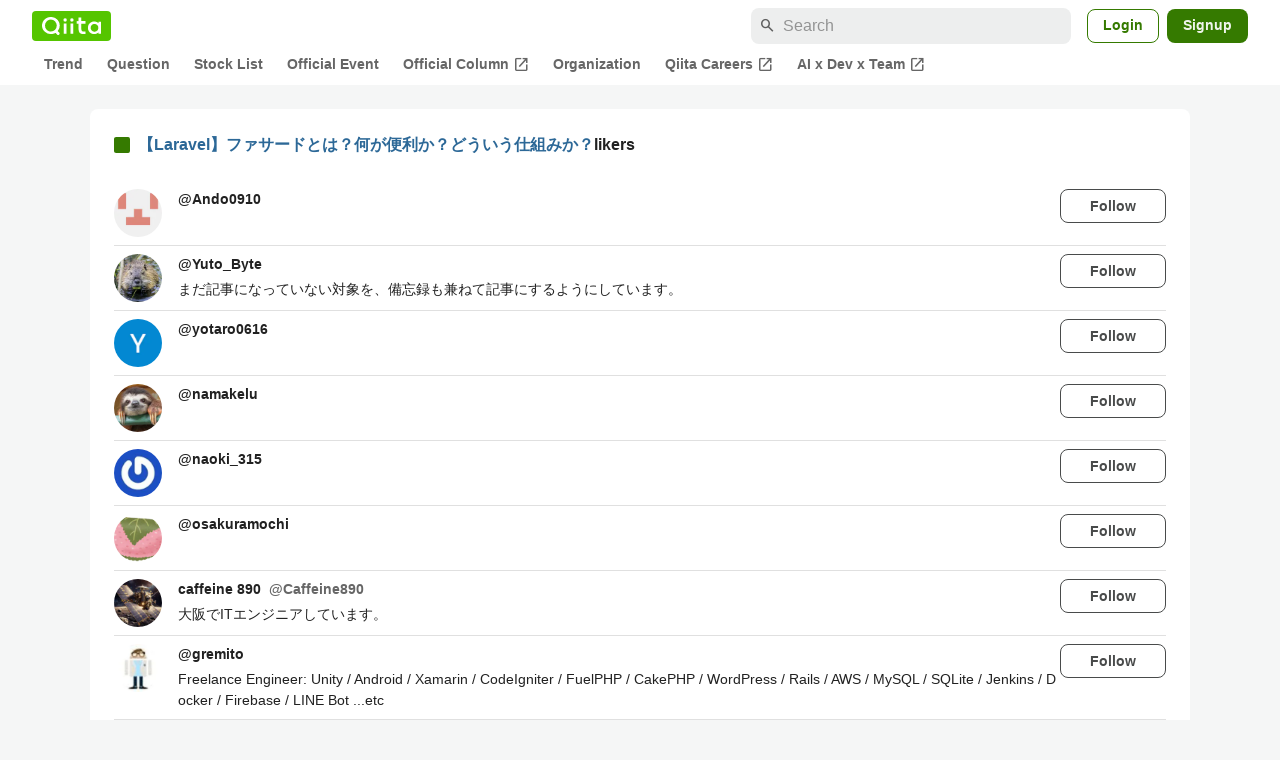

--- FILE ---
content_type: text/html; charset=utf-8
request_url: https://qiita.com/minato-naka/items/095f2a1beec1d09f423e/likers
body_size: 26373
content:
<!DOCTYPE html><html lang="ja"><head><meta charset="utf-8" /><title>【Laravel】ファサードとは？何が便利か？どういう仕組みか？ - Qiita</title><meta content="width=device-width,initial-scale=1,shrink-to-fit=no,viewport-fit=cover" name="viewport" /><meta content="#ffffff" name="theme-color" /><meta content="XWpkTG32-_C4joZoJ_UsmDUi-zaH-hcrjF6ZC_FoFbk" name="google-site-verification" /><meta content="telephone=no" name="format-detection" /><link rel="canonical" href="https://qiita.com/minato-naka/items/095f2a1beec1d09f423e/likers" /><meta content="noindex, nofollow" name="robots" /><link href="/manifest.json" rel="manifest" /><link href="/opensearch.xml" rel="search" title="Qiita" type="application/opensearchdescription+xml" /><link as="script" href="https://www.googletagservices.com/tag/js/gpt.js" rel="preload" /><link href="https://securepubads.g.doubleclick.net" rel="preconnect" /><script async="" src="https://www.googletagservices.com/tag/js/gpt.js"></script><link as="script" href="https://fam.adingo.jp/bid-strap/qiita/pb.js" rel="preload" /><script async="" src="https://fam.adingo.jp/bid-strap/qiita/pb.js"></script><script>var bsttag = window.bsttag || {cmd: []};
bsttag.failSafeTimeout = 3000;
bsttag.launchAuction = function (slots) {
  var hbm = {};
  bsttag.cmd.push(function(cmd) {
    hbm = cmd.requestBids({adUnits: slots});
  });

  setTimeout(function () {
    if (hbm.isRequestSent) {
      return;
    }
    hbm.isRequestSent = true;
    googletag.cmd.push(function() {
      googletag.pubads().refresh(slots);
    });
  }, bsttag.failSafeTimeout);
};</script><meta name="csrf-param" content="authenticity_token" />
<meta name="csrf-token" content="UZhh5rxg69jE9Nl4cx0dn_KXuP0MBmUe1fXB63_u70eSrUC_6cPmWGp88jSwjOIwSjmwLU7SaW-2sh3PMOoilA" /><link rel="icon" type="image/x-icon" href="https://cdn.qiita.com/assets/favicons/public/production-c620d3e403342b1022967ba5e3db1aaa.ico" /><link rel="apple-touch-icon" type="image/png" href="https://cdn.qiita.com/assets/favicons/public/apple-touch-icon-ec5ba42a24ae923f16825592efdc356f.png" /><link rel="stylesheet" href="https://cdn.qiita.com/assets/public/style-ff0dfefac6a8c405e55bfe3f37862d3a.min.css" media="all" /><link rel="stylesheet" href="https://fonts.googleapis.com/css2?family=Material+Symbols+Outlined:opsz,wght,FILL,GRAD@24,500,0..1,-25..0" media="all" /><script src="https://cdn.qiita.com/assets/public/v3-bundle-380b2e4134645a76.min.js" defer="defer"></script><style data-emotion="style-global vd8re7">.style-vd8re7{margin:24px 16px 0;padding:0 16px;}@media (max-width: 769px){.style-vd8re7{margin:16px 0 0;}}</style><style data-emotion="style-global ipn143">.style-ipn143{margin:0 auto;width:min(100%, 1100px);}</style><style data-emotion="style-global 1ezqfx7">.style-1ezqfx7{background-color:var(--color-surface);border-radius:8px;padding:24px;}</style><style data-emotion="style-global rwz9mk">.style-rwz9mk{display:-webkit-box;display:-webkit-flex;display:-ms-flexbox;display:flex;-webkit-align-items:center;-webkit-box-align:center;-ms-flex-align:center;align-items:center;font-weight:600;font-size:var(--font-size-body-1);line-height:1.5;}</style><style data-emotion="style-global 1wdr83q">.style-1wdr83q{background-color:var(--color-greenContainer);border-radius:2px;content:"";height:16px;margin-right:8px;width:16px;}</style><style data-emotion="style-global 178yklu">.style-178yklu{margin-top:24px;}</style><style data-emotion="style-global 2y7xje">.style-2y7xje{-webkit-align-items:flex-start;-webkit-box-align:flex-start;-ms-flex-align:flex-start;align-items:flex-start;display:-webkit-box;display:-webkit-flex;display:-ms-flexbox;display:flex;padding:8px 0;}.style-2y7xje+.style-2y7xje{border-top:1px solid var(--color-divider);}</style><style data-emotion="style-global 6su6fj">.style-6su6fj{-webkit-flex-shrink:0;-ms-flex-negative:0;flex-shrink:0;}</style><style data-emotion="style-global 1imrb7">.style-1imrb7{border-radius:50%;-webkit-flex-shrink:0;-ms-flex-negative:0;flex-shrink:0;overflow:hidden;position:relative;width:48px;height:48px;}.style-1imrb7::before{background-color:var(--color-gray0);border-radius:50%;content:"";height:47px;left:50%;position:absolute;top:50%;-webkit-transform:translate(-50%, -50%);-moz-transform:translate(-50%, -50%);-ms-transform:translate(-50%, -50%);transform:translate(-50%, -50%);width:47px;}</style><style data-emotion="style-global 1q4k7sh">.style-1q4k7sh{display:block;height:48px;object-fit:contain;position:relative;width:48px;}</style><style data-emotion="style-global 1qqimz6">.style-1qqimz6{-webkit-align-items:flex-start;-webkit-box-align:flex-start;-ms-flex-align:flex-start;align-items:flex-start;display:-webkit-box;display:-webkit-flex;display:-ms-flexbox;display:flex;-webkit-box-flex:1;-webkit-flex-grow:1;-ms-flex-positive:1;flex-grow:1;gap:8px;}@media (max-width: 770px){.style-1qqimz6{-webkit-flex-direction:column;-ms-flex-direction:column;flex-direction:column;}}</style><style data-emotion="style-global bapq3l">.style-bapq3l{-webkit-box-flex:1;-webkit-flex-grow:1;-ms-flex-positive:1;flex-grow:1;margin-left:16px;}</style><style data-emotion="style-global 1tl5y9j">.style-1tl5y9j{display:-webkit-box;display:-webkit-flex;display:-ms-flexbox;display:flex;-webkit-box-flex-wrap:wrap;-webkit-flex-wrap:wrap;-ms-flex-wrap:wrap;flex-wrap:wrap;-webkit-text-decoration:none;text-decoration:none;}.style-1tl5y9j:hover{-webkit-text-decoration:underline;text-decoration:underline;color:currentColor;}</style><style data-emotion="style-global 1wfx13s">.style-1wfx13s{font-weight:600;font-size:var(--font-size-body-2);line-height:1.5;color:var(--color-highEmphasis);margin-right:8px;}</style><style data-emotion="style-global 1ajyimt">.style-1ajyimt{width:100%;font-size:var(--font-size-body-2);line-height:1.5;color:var(--color-highEmphasis);margin-top:4px;word-break:break-all;}</style><style data-emotion="style-global f9q92o">.style-f9q92o{border-radius:8px;cursor:pointer;display:inline-block;-webkit-flex-shrink:0;-ms-flex-negative:0;flex-shrink:0;font-size:var(--font-size-body-2);font-weight:600;line-height:var(--line-height-body);min-height:34px;min-width:106px;text-align:center;-webkit-transition:.1s ease-out;transition:.1s ease-out;transition-property:background-color,border-color;-webkit-user-select:none;-moz-user-select:none;-ms-user-select:none;user-select:none;vertical-align:middle;white-space:nowrap;background-color:var(--color-surface);border:1px solid var(--color-grayBorder);color:var(--color-grayText);padding:3px 15px;}@media (max-width: 769px){.style-f9q92o{width:100%;}}</style><style data-emotion="style-global 6t6m9g">.style-6t6m9g{font-weight:600;font-size:var(--font-size-body-2);line-height:1.5;color:var(--color-mediumEmphasis);}</style><style data-emotion="style-global 355sx9">.style-355sx9{display:-webkit-box;display:-webkit-flex;display:-ms-flexbox;display:flex;gap:8px;-webkit-box-pack:center;-ms-flex-pack:center;-webkit-justify-content:center;justify-content:center;}@media (max-width: 769px){.style-355sx9{display:none;}}</style><style data-emotion="style-global s3pf5w">.style-s3pf5w{display:-webkit-box;display:-webkit-flex;display:-ms-flexbox;display:flex;gap:4px;-webkit-box-pack:center;-ms-flex-pack:center;-webkit-justify-content:center;justify-content:center;}</style><style data-emotion="style-global przp63">.style-przp63{-webkit-align-items:center;-webkit-box-align:center;-ms-flex-align:center;align-items:center;background-color:var(--color-greenContainer);border:1px solid var(--color-greenBorder);border-radius:4px;color:var(--color-onContainerText);cursor:pointer;display:-webkit-box;display:-webkit-flex;display:-ms-flexbox;display:flex;-webkit-box-pack:center;-ms-flex-pack:center;-webkit-justify-content:center;justify-content:center;max-width:44px;padding:8px;min-width:32px;white-space:nowrap;}@media (hover: hover) and (pointer: fine){.style-przp63:hover{background-color:var(--color-greenContainer);}}</style><style data-emotion="style-global 1fawr7d">.style-1fawr7d{-webkit-align-items:center;-webkit-box-align:center;-ms-flex-align:center;align-items:center;background-color:var(--color-surface);border:1px solid var(--color-divider);border-radius:4px;color:var(--color-mediumEmphasis);cursor:pointer;display:-webkit-box;display:-webkit-flex;display:-ms-flexbox;display:flex;-webkit-box-pack:center;-ms-flex-pack:center;-webkit-justify-content:center;justify-content:center;max-width:44px;padding:8px;min-width:32px;white-space:nowrap;}@media (hover: hover) and (pointer: fine){.style-1fawr7d:hover{background-color:var(--color-surfaceVariant);}}</style><style data-emotion="style-global pejph1">.style-pejph1{-webkit-align-items:center;-webkit-box-align:center;-ms-flex-align:center;align-items:center;background-color:inherit;border-radius:4px;color:var(--color-mediumEmphasis);display:-webkit-box;display:-webkit-flex;display:-ms-flexbox;display:flex;padding:8px;-webkit-box-pack:center;-ms-flex-pack:center;-webkit-justify-content:center;justify-content:center;min-width:32px;}.style-pejph1:active{background-color:var(--color-surfaceVariant);}@media (hover: hover) and (pointer: fine){.style-pejph1:hover{background-color:var(--color-surfaceVariant);}}@media (max-width: 769px){.style-pejph1{border:1px solid var(--color-divider);border-radius:8px;min-height:44px;min-width:44px;padding:12px;}}</style><style data-emotion="style-global 1rs743i">.style-1rs743i{display:inline-block;-webkit-flex-shrink:0;-ms-flex-negative:0;flex-shrink:0;font-size:20px;height:20px;overflow:hidden;width:20px;}</style><style data-emotion="style-global vrtnsw">.style-vrtnsw{display:none;gap:12px;-webkit-box-pack:center;-ms-flex-pack:center;-webkit-justify-content:center;justify-content:center;}@media (max-width: 769px){.style-vrtnsw{display:-webkit-box;display:-webkit-flex;display:-ms-flexbox;display:flex;}}</style><style data-emotion="style-global axw7ok">.style-axw7ok{display:-webkit-box;display:-webkit-flex;display:-ms-flexbox;display:flex;-webkit-align-items:center;-webkit-box-align:center;-ms-flex-align:center;align-items:center;gap:8px;}</style><style data-emotion="style-global 1etssor">.style-1etssor{display:-webkit-box;display:-webkit-flex;display:-ms-flexbox;display:flex;-webkit-align-items:center;-webkit-box-align:center;-ms-flex-align:center;align-items:center;font-size:var(--font-size-body-2);}</style><style data-emotion="style-global 1afofdy">.style-1afofdy{-webkit-transform:scale(0,0);-moz-transform:scale(0,0);-ms-transform:scale(0,0);transform:scale(0,0);position:absolute;}</style><style data-emotion="style "></style><style data-emotion="style-global 1736035">.style-1736035{display:-webkit-box;display:-webkit-flex;display:-ms-flexbox;display:flex;font-size:var(--font-size-body-2);font-weight:600;list-style:none;max-width:1656px;overflow-x:auto;padding:0 32px;width:100%;scrollbar-width:thin;scrollbar-color:var(--scrollbar-color-scrollbarThumb) transparent;}.style-1736035::-webkit-scrollbar{height:8px;}.style-1736035::-webkit-scrollbar-track{background:transparent;}.style-1736035::-webkit-scrollbar-thumb{background:var(--scrollbar-color-scrollbarThumb);border-radius:4px;}@media (max-width: 769px){.style-1736035{padding:0 16px;}}</style><style data-emotion="style-global 1cnt4b8">.style-1cnt4b8{background-color:var(--color-surface);}</style><style data-emotion="style-global ymuwam">.style-ymuwam{-webkit-align-items:center;-webkit-box-align:center;-ms-flex-align:center;align-items:center;display:-webkit-box;display:-webkit-flex;display:-ms-flexbox;display:flex;-webkit-box-pack:justify;-webkit-justify-content:space-between;justify-content:space-between;margin:auto;max-width:1656px;padding:8px 32px 0;width:100%;}@media (max-width: 769px){.style-ymuwam{padding:8px 16px 0;}}</style><style data-emotion="style-global fv3lde">.style-fv3lde{-webkit-align-items:center;-webkit-box-align:center;-ms-flex-align:center;align-items:center;display:-webkit-box;display:-webkit-flex;display:-ms-flexbox;display:flex;}</style><style data-emotion="style-global 1etvg7j">.style-1etvg7j{background-color:var(--color-qiitaGreen);display:-webkit-box;display:-webkit-flex;display:-ms-flexbox;display:flex;padding:6px 10px;border-radius:4px;}.style-1etvg7j >svg{fill:var(--color-gray0);height:18px;}</style><style data-emotion="style-global 68a7fl">.style-68a7fl{margin-right:12px;position:relative;width:320px;}@media (max-width: 991px){.style-68a7fl{display:none;}}</style><style data-emotion="style-global 18lpml7">.style-18lpml7{display:inline-block;-webkit-flex-shrink:0;-ms-flex-negative:0;flex-shrink:0;font-size:16px;height:16px;overflow:hidden;width:16px;color:var(--color-mediumEmphasis);left:8px;position:absolute;top:50%;-webkit-transform:translateY(-50%);-moz-transform:translateY(-50%);-ms-transform:translateY(-50%);transform:translateY(-50%);}</style><style data-emotion="style-global 1gmi769">.style-1gmi769{background-color:var(--color-surfaceVariant);border:none;border-radius:8px;color:var(--color-highEmphasis);font-size:var(--font-size-body-1);line-height:var(--line-height-body);padding:4px 8px 4px 32px;width:100%;}.style-1gmi769::-webkit-input-placeholder{color:var(--color-disabled);}.style-1gmi769::-moz-placeholder{color:var(--color-disabled);}.style-1gmi769:-ms-input-placeholder{color:var(--color-disabled);}.style-1gmi769::placeholder{color:var(--color-disabled);}.style-1gmi769::-webkit-search-cancel-button{-webkit-appearance:none;}</style><style data-emotion="style-global 17ja8a3">.style-17ja8a3{display:none;}@media (max-width: 991px){.style-17ja8a3{-webkit-align-items:center;-webkit-box-align:center;-ms-flex-align:center;align-items:center;background-color:inherit;color:var(--color-mediumEmphasis);display:-webkit-box;display:-webkit-flex;display:-ms-flexbox;display:flex;font-size:var(--font-size-body-1);-webkit-box-pack:center;-ms-flex-pack:center;-webkit-justify-content:center;justify-content:center;padding:10px;}}.style-17ja8a3:active{color:var(--color-highEmphasis);}@media (hover: hover) and (pointer: fine){.style-17ja8a3:hover{color:var(--color-highEmphasis);}}</style><style data-emotion="style-global v2p563">.style-v2p563{display:inline-block;-webkit-flex-shrink:0;-ms-flex-negative:0;flex-shrink:0;font-size:24px;height:24px;overflow:hidden;width:24px;}</style><style data-emotion="style-global 1afofdy">.style-1afofdy{-webkit-transform:scale(0,0);-moz-transform:scale(0,0);-ms-transform:scale(0,0);transform:scale(0,0);position:absolute;}</style><style data-emotion="style-global 1sn73cs">.style-1sn73cs{border-radius:8px;box-sizing:border-box;display:inline-block;-webkit-flex-shrink:0;-ms-flex-negative:0;flex-shrink:0;font-size:14px;font-weight:600;line-height:1.8;min-height:34px;min-width:64px;opacity:1;pointer-events:auto;text-align:center;-webkit-user-select:none;-moz-user-select:none;-ms-user-select:none;user-select:none;vertical-align:middle;white-space:nowrap;-webkit-transition:.1s ease-out;transition:.1s ease-out;transition-property:background-color,border-color;background-color:var(--color-surface);border:1px solid var(--color-greenBorder);color:var(--color-greenText);padding:3px 15px;margin-left:4px;}.style-1sn73cs:hover{-webkit-text-decoration:none;text-decoration:none;}.style-1sn73cs:active{background-color:var(--color-background);}@media (hover: hover) and (pointer: fine){.style-1sn73cs:hover{background-color:var(--color-background);}}</style><style data-emotion="style-global 1r635es">.style-1r635es{border-radius:8px;box-sizing:border-box;display:inline-block;-webkit-flex-shrink:0;-ms-flex-negative:0;flex-shrink:0;font-size:14px;font-weight:600;line-height:1.8;min-height:34px;min-width:64px;opacity:1;pointer-events:auto;text-align:center;-webkit-user-select:none;-moz-user-select:none;-ms-user-select:none;user-select:none;vertical-align:middle;white-space:nowrap;-webkit-transition:.1s ease-out;transition:.1s ease-out;transition-property:background-color,border-color;background-color:var(--color-greenContainer);color:var(--color-onContainerText);padding:4px 16px;margin-left:8px;}.style-1r635es:hover{-webkit-text-decoration:none;text-decoration:none;}.style-1r635es:active{background-color:var(--color-greenContainerDim);}@media (hover: hover) and (pointer: fine){.style-1r635es:hover{background-color:var(--color-greenContainerDim);}}</style><style data-emotion="style-global o5vjsc">.style-o5vjsc{display:none;margin:8px auto 0;width:calc(100vw - 32px);position:relative;}</style><style data-emotion="style-global 1l4w6pd">.style-1l4w6pd{display:-webkit-box;display:-webkit-flex;display:-ms-flexbox;display:flex;-webkit-box-pack:center;-ms-flex-pack:center;-webkit-justify-content:center;justify-content:center;}</style><style data-emotion="style-global yqetlk">.style-yqetlk{-webkit-align-items:center;-webkit-box-align:center;-ms-flex-align:center;align-items:center;color:var(--color-mediumEmphasis);display:-webkit-box;display:-webkit-flex;display:-ms-flexbox;display:flex;gap:2px;position:relative;white-space:nowrap;padding:4px 12px;margin:4px 0;}.style-yqetlk:hover{background-color:var(--color-surfaceVariant);border-radius:4px;color:var(--color-highEmphasis);-webkit-text-decoration:none;text-decoration:none;}</style><style data-emotion="style-global 1o3zxqp">.style-1o3zxqp{display:inline-block;-webkit-flex-shrink:0;-ms-flex-negative:0;flex-shrink:0;font-size:16px;height:16px;overflow:hidden;width:16px;margin-left:4px;}</style><style data-emotion="style "></style><style data-emotion="style "></style><style data-emotion="style-global 1geho0x">.style-1geho0x{color:var(--color-gray0);background-color:var(--color-gray90);display:grid;grid-template-columns:minmax(0, 1592px);-webkit-box-pack:center;-ms-flex-pack:center;-webkit-justify-content:center;justify-content:center;margin-top:64px;padding:48px 32px;width:100%;}@media (max-width: 991px){.style-1geho0x{padding-inline:16px;}}</style><style data-emotion="style-global 1vesoht">.style-1vesoht{display:-webkit-box;display:-webkit-flex;display:-ms-flexbox;display:flex;-webkit-box-pack:justify;-webkit-justify-content:space-between;justify-content:space-between;}@media (max-width: 1199px){.style-1vesoht{-webkit-flex-direction:column;-ms-flex-direction:column;flex-direction:column;}}</style><style data-emotion="style-global 1xygyrj">.style-1xygyrj{display:-webkit-box;display:-webkit-flex;display:-ms-flexbox;display:flex;-webkit-flex-direction:column;-ms-flex-direction:column;flex-direction:column;-webkit-flex-shrink:0;-ms-flex-negative:0;flex-shrink:0;-webkit-box-pack:justify;-webkit-justify-content:space-between;justify-content:space-between;margin-right:48px;}</style><style data-emotion="style-global j7qwjs">.style-j7qwjs{display:-webkit-box;display:-webkit-flex;display:-ms-flexbox;display:flex;-webkit-flex-direction:column;-ms-flex-direction:column;flex-direction:column;}</style><style data-emotion="style-global 1g0k1wk">.style-1g0k1wk{fill:var(--color-gray0);}</style><style data-emotion="style-global 754ift">.style-754ift{font-size:var(--font-size-body-2);margin-top:16px;}</style><style data-emotion="style-global 120vwzo">.style-120vwzo{font-size:var(--font-size-body-3);}@media (max-width: 1199px){.style-120vwzo{margin-top:24px;}}</style><style data-emotion="style-global 15fzge">.style-15fzge{margin-left:4px;}</style><style data-emotion="style-global 16bbk6m">.style-16bbk6m{display:-webkit-box;display:-webkit-flex;display:-ms-flexbox;display:flex;-webkit-box-flex-wrap:wrap;-webkit-flex-wrap:wrap;-ms-flex-wrap:wrap;flex-wrap:wrap;gap:48px;}@media (max-width: 1199px){.style-16bbk6m{gap:32px;margin-top:48px;}}@media (max-width: 769px){.style-16bbk6m{gap:24px;}}@media (max-width: 479px){.style-16bbk6m{-webkit-box-pack:justify;-webkit-justify-content:space-between;justify-content:space-between;}}</style><style data-emotion="style-global u4ybgy">.style-u4ybgy{width:160px;}</style><style data-emotion="style-global 35ezg3">.style-35ezg3{font-weight:600;}</style><style data-emotion="style-global 1fhgjcy">.style-1fhgjcy{margin-top:4px;}</style><style data-emotion="style-global ah54os">.style-ah54os{-webkit-align-items:center;-webkit-box-align:center;-ms-flex-align:center;align-items:center;color:var(--color-gray0);display:-webkit-box;display:-webkit-flex;display:-ms-flexbox;display:flex;font-size:var(--font-size-body-2);padding-top:4px;padding-bottom:4px;}</style><style data-emotion="style-global ox3ag9">.style-ox3ag9{height:14px;fill:currentColor;width:14px;}</style><style data-emotion="style "></style><link as="style" crossorigin="anonymous" href="https://cdnjs.cloudflare.com/ajax/libs/font-awesome/4.7.0/css/font-awesome.min.css" integrity="sha512-SfTiTlX6kk+qitfevl/7LibUOeJWlt9rbyDn92a1DqWOw9vWG2MFoays0sgObmWazO5BQPiFucnnEAjpAB+/Sw==" onload="this.onload=null;this.rel=&#39;stylesheet&#39;" referrerpolicy="no-referrer" rel="preload" /><noscript><link crossorigin="anonymous" href="https://cdnjs.cloudflare.com/ajax/libs/font-awesome/4.7.0/css/font-awesome.min.css" integrity="sha512-SfTiTlX6kk+qitfevl/7LibUOeJWlt9rbyDn92a1DqWOw9vWG2MFoays0sgObmWazO5BQPiFucnnEAjpAB+/Sw==" referrerpolicy="no-referrer" rel="stylesheet" /></noscript></head><body><div class="allWrapper"><div id="GlobalHeader-react-component-adb9b7e5-29fa-4c8c-a566-88b3ec758442"><div id="GlobalHeader" class="style-1cnt4b8"><header><div class="style-ymuwam"><div class="style-fv3lde"><a href="/" aria-label="Qiita" class="style-1etvg7j"><svg viewBox="0 0 426.57 130" aria-hidden="true"><circle cx="167.08" cy="21.4" r="12.28"></circle><path d="M250.81 29.66h23.48v18.9h-23.48z"></path><path d="M300.76 105.26a22.23 22.23 0 01-6.26-.86 12.68 12.68 0 01-5.17-3 14.41 14.41 0 01-3.56-5.76 28 28 0 01-1.3-9.22V48.56h29.61v-18.9h-29.52V3.29h-20.17v83.34q0 11.16 2.83 18.27a27.71 27.71 0 007.7 11.2 26.86 26.86 0 0011.43 5.62 47.56 47.56 0 0012.34 1.53h15.16v-18zM0 61.7a58.6 58.6 0 015-24.21A62.26 62.26 0 0118.73 17.9 63.72 63.72 0 0139 4.78 64.93 64.93 0 0164 0a65 65 0 0124.85 4.78 64.24 64.24 0 0120.38 13.12A62 62 0 01123 37.49a58.6 58.6 0 015 24.21 58.34 58.34 0 01-4 21.46 62.8 62.8 0 01-10.91 18.16l11.1 11.1a10.3 10.3 0 010 14.52 10.29 10.29 0 01-14.64 0l-12.22-12.41a65 65 0 01-15.78 6.65 66.32 66.32 0 01-17.55 2.3 64.63 64.63 0 01-45.23-18A62.82 62.82 0 015 85.81 58.3 58.3 0 010 61.7zm21.64.08a43.13 43.13 0 0012.42 30.63 42.23 42.23 0 0013.43 9.09A41.31 41.31 0 0064 104.8a42 42 0 0030-12.39 42.37 42.37 0 009-13.64 43.43 43.43 0 003.3-17 43.77 43.77 0 00-3.3-17A41.7 41.7 0 0080.55 22 41.78 41.78 0 0064 18.68 41.31 41.31 0 0047.49 22a42.37 42.37 0 00-13.43 9.08 43.37 43.37 0 00-12.42 30.7zM331.89 78a47.59 47.59 0 013.3-17.73 43.22 43.22 0 019.34-14.47A44.25 44.25 0 01359 36a47.82 47.82 0 0118.81-3.58 42.72 42.72 0 019.26 1 46.5 46.5 0 018.22 2.58 40 40 0 017 3.84 44.39 44.39 0 015.71 4.63l1.22-9.47h17.35v85.83h-17.35l-1.17-9.42a42.54 42.54 0 01-5.84 4.67 43.11 43.11 0 01-7 3.79 44.86 44.86 0 01-8.17 2.59 43 43 0 01-9.22 1A47.94 47.94 0 01359 119.9a43.3 43.3 0 01-14.47-9.71 44.17 44.17 0 01-9.34-14.47 47 47 0 01-3.3-17.72zm20.27-.08a29.16 29.16 0 002.17 11.34 27 27 0 005.92 8.88 26.69 26.69 0 008.76 5.76 29.19 29.19 0 0021.44 0 26.11 26.11 0 008.72-5.76 27.57 27.57 0 005.88-8.84 29 29 0 002.16-11.38 28.62 28.62 0 00-2.16-11.22 26.57 26.57 0 00-5.93-8.8 27.68 27.68 0 00-19.51-7.9 28.29 28.29 0 00-10.77 2.05 26.19 26.19 0 00-8.71 5.75 27.08 27.08 0 00-5.84 8.8 28.94 28.94 0 00-2.13 11.31zm-194.97-30.5h19.78v73.54h-19.78zm49.25 0h19.78v73.54h-19.78z"></path><circle cx="216.33" cy="21.4" r="12.28"></circle></svg></a></div><div class="style-fv3lde"><form action="/search" method="get" role="search" aria-label="Search" class="style-68a7fl"><span class="material-symbols-outlined style-18lpml7" aria-hidden="true">search</span><input type="search" autoComplete="off" placeholder="Search" name="q" required="" class="style-1gmi769" value=""/></form><button class="style-17ja8a3"><span class="material-symbols-outlined style-v2p563" aria-hidden="true">search</span><span class="style-1afofdy">Search</span></button><a href="/login?callback_action=login_or_signup&amp;redirect_to=%2Fminato-naka%2Fitems%2F095f2a1beec1d09f423e%2Flikers&amp;realm=qiita" rel="nofollow" class="style-1sn73cs">Login</a><a href="/signup?callback_action=login_or_signup&amp;redirect_to=%2Fminato-naka%2Fitems%2F095f2a1beec1d09f423e%2Flikers&amp;realm=qiita" rel="nofollow" class="style-1r635es">Signup</a></div></div><form action="/search" method="get" role="search" aria-label="Search" class="style-o5vjsc"><span class="material-symbols-outlined style-18lpml7" aria-hidden="true">search</span><input type="text" autoComplete="off" placeholder="Search" name="q" required="" class="style-1gmi769" value=""/></form></header><nav aria-label="Global" class="style-1l4w6pd"><ol class="style-1736035"><li><a href="/" class="style-yqetlk">Trend</a></li><li><a href="/question-feed" class="style-yqetlk">Question</a></li><li><a href="/stock-feed" class="style-yqetlk">Stock List</a></li><li><a href="/official-events" class="style-yqetlk">Official Event</a></li><li><a href="/official-columns" target="_blank" class="style-yqetlk">Official Column<span class="material-symbols-outlined style-1o3zxqp" aria-hidden="true">open_in_new</span></a></li><li><a href="/organizations" class="style-yqetlk">Organization</a></li><li><a href="https://careers.qiita.com" target="_blank" class="style-yqetlk">Qiita Careers<span class="material-symbols-outlined style-1o3zxqp" aria-hidden="true">open_in_new</span></a></li><li><a href="/official-campaigns/ai-dev-team" target="_blank" class="style-yqetlk">AI x Dev x Team<span class="material-symbols-outlined style-1o3zxqp" aria-hidden="true">open_in_new</span></a></li></ol></nav></div></div>
      <script type="application/json" class="js-react-on-rails-component" data-component-name="GlobalHeader" data-dom-id="GlobalHeader-react-component-adb9b7e5-29fa-4c8c-a566-88b3ec758442">{"isHideGlobalNavigation":false}</script>
      
<div id="AlertMessage-react-component-7a56e53b-2d95-44de-a121-029265f64b3d"></div>
      <script type="application/json" class="js-react-on-rails-component" data-component-name="AlertMessage" data-dom-id="AlertMessage-react-component-7a56e53b-2d95-44de-a121-029265f64b3d">{"isShowTfaDownloadAlert":null}</script>
      
<div class="mainWrapper"><script type="application/json" id="js-react-on-rails-context">{"railsEnv":"production","inMailer":false,"i18nLocale":"en","i18nDefaultLocale":"en","rorVersion":"13.4.0","rorPro":false,"href":"https://qiita.com/minato-naka/items/095f2a1beec1d09f423e/likers","location":"/minato-naka/items/095f2a1beec1d09f423e/likers","scheme":"https","host":"qiita.com","port":null,"pathname":"/minato-naka/items/095f2a1beec1d09f423e/likers","search":null,"httpAcceptLanguage":null,"actionPath":"public/public_article_likers#index","settings":{"analyticsTrackingId":"G-KEVS5DBRVN","tagManagerId":"GTM-W9W5TX4","assetsMap":{},"csrfToken":"fj3j-CZPKAQI6x5lmXhdI8ugUc6C25gkLdvkcCL0Owe9CMKhc-wlhKZjNSla6aKMcw5ZHsAPlFVOnDhUbfD21A","locale":"en","pushOne":{"accessToken":"4bc4bb057a0601d388a7b9e499ca2307e9eb4fc172804e310c59e511d7cac356","dialogImageUrl":"//cdn.qiita.com/assets/public/push_notification/image-qiitan-572179a3bbde375850422ea48b2b6272.png"},"textlint":{"workerUrl":"//cdn.qiita.com/assets/public/textlint-worker-1c81fff50f9daa9b30a07646954d3cdc.min.js"},"datetimeParam":null},"additionalParams":{"query_parameters":{},"path_parameters":{"controller":"public/public_article_likers","action":"index","user_id":"minato-naka","id":"095f2a1beec1d09f423e"},"request_id":"d455df55-023a-4a68-a019-f8da294c77f3","user_id":null},"realms":[{"humanName":"Qiita","isCurrentRealm":true,"isQiita":true,"isQiitaTeam":false,"loggedInUser":null,"teamId":null,"url":"https://qiita.com/"}],"adventCalendar":{"currentMonth":1,"isAdventCalendarBeingHeld":false,"isCalendarCreatable":false,"isLatestHeldYear":true,"isOverallCalendarRegisteringPeriod":false,"isPreRegistering":false,"isRankingBeingHeld":false,"isSubscribable":false,"publicAccessDate":"2025-10-31T00:00:00+09:00","year":2025,"years":[2025,2024,2023,2022,2021,2020,2019,2018,2017,2016,2015,2014,2013,2012,2011]},"currentUser":null,"enabledFeatures":["YearlySummary2025","FindyTeamCampaignPage"],"isLoggedIn":false,"qiitaConference2025Autumn":{"isConference2025AutumnBeingHeld":false,"isConference2025AutumnPublished":true,"isConference2025AutumnOpened":true,"isConference2025AutumnClosed":true,"isConference2025AutumnRegistration":false,"isConference2025AutumnRegistrationClosed":true,"isConference2025AutumnPromotionBegin":true,"isConference2025AutumnBannerDefaultPeriod":false,"isConference2025AutumnBannerTomorrowPeriod":false,"isConference2025AutumnBannerTodayPeriod":false,"isConference2025AutumnBannerDay1EndPeriod":false,"isConference2025AutumnBannerDay2EndPeriod":false},"recaptchaSiteKey":"6LdDE6gpAAAAANCGOJu9_xiI5Z-txJxHCz8uBP8Y","errorIconPath":"//cdn.qiita.com/assets/icons/large/missing-profile-image-828ed5829a93fbb35746a6c0f7c8107e.png","serverSide":false}</script>
<div id="PersonalArticleLikersPage-react-component-13421fd6-d101-4c44-9bae-f4b02a7ea2be"><div class="style-vd8re7"><div class="style-ipn143"><div class="style-1ezqfx7"><div class="style-rwz9mk"><div class="style-1wdr83q"></div><div><a href="/minato-naka/items/095f2a1beec1d09f423e">【Laravel】ファサードとは？何が便利か？どういう仕組みか？</a>likers</div></div><ul class="style-178yklu"><li class="style-2y7xje"><a href="/Ando0910" class="style-6su6fj"><div class="style-1imrb7"><img alt="" height="48" loading="lazy" src="https://qiita-user-profile-images.imgix.net/https%3A%2F%2Favatars.githubusercontent.com%2Fu%2F113700449%3Fv%3D4?ixlib=rb-4.0.0&amp;auto=compress%2Cformat&amp;lossless=0&amp;w=128&amp;s=cd28effe33854176dd807df6ec26e488" width="48" class="style-1q4k7sh"/></div></a><div class="style-1qqimz6"><div class="style-bapq3l"><a href="/Ando0910" class="style-1tl5y9j"><span class="style-1wfx13s">@<!-- -->Ando0910</span></a><p class="style-1ajyimt"></p></div><button class="style-f9q92o">Follow</button></div></li><li class="style-2y7xje"><a href="/Yuto_Byte" class="style-6su6fj"><div class="style-1imrb7"><img alt="" height="48" loading="lazy" src="https://qiita-user-profile-images.imgix.net/https%3A%2F%2Favatars.githubusercontent.com%2Fu%2F109715290%3Fv%3D4?ixlib=rb-4.0.0&amp;auto=compress%2Cformat&amp;lossless=0&amp;w=128&amp;s=2934e74f8f5dbf7ef758699d0657581e" width="48" class="style-1q4k7sh"/></div></a><div class="style-1qqimz6"><div class="style-bapq3l"><a href="/Yuto_Byte" class="style-1tl5y9j"><span class="style-1wfx13s">@<!-- -->Yuto_Byte</span></a><p class="style-1ajyimt">まだ記事になっていない対象を、備忘録も兼ねて記事にするようにしています。</p></div><button class="style-f9q92o">Follow</button></div></li><li class="style-2y7xje"><a href="/yotaro0616" class="style-6su6fj"><div class="style-1imrb7"><img alt="" height="48" loading="lazy" src="https://qiita-user-profile-images.imgix.net/https%3A%2F%2Flh3.googleusercontent.com%2Fa%2FACg8ocLzlGFMy6WbTdvgAr-jAXc91CNSIOgPHUZZpqMjdQmWbm8zHvw%3Ds96-c?ixlib=rb-4.0.0&amp;auto=compress%2Cformat&amp;lossless=0&amp;w=128&amp;s=8d8f19a4800dbb3f2d95eb584756d1bb" width="48" class="style-1q4k7sh"/></div></a><div class="style-1qqimz6"><div class="style-bapq3l"><a href="/yotaro0616" class="style-1tl5y9j"><span class="style-1wfx13s">@<!-- -->yotaro0616</span></a><p class="style-1ajyimt"></p></div><button class="style-f9q92o">Follow</button></div></li><li class="style-2y7xje"><a href="/namakelu" class="style-6su6fj"><div class="style-1imrb7"><img alt="" height="48" loading="lazy" src="https://qiita-user-profile-images.imgix.net/https%3A%2F%2Favatars0.githubusercontent.com%2Fu%2F32398093%3Fv%3D4?ixlib=rb-4.0.0&amp;auto=compress%2Cformat&amp;lossless=0&amp;w=128&amp;s=6e17638dcf324541537d5111f71e8d47" width="48" class="style-1q4k7sh"/></div></a><div class="style-1qqimz6"><div class="style-bapq3l"><a href="/namakelu" class="style-1tl5y9j"><span class="style-1wfx13s">@<!-- -->namakelu</span></a><p class="style-1ajyimt"></p></div><button class="style-f9q92o">Follow</button></div></li><li class="style-2y7xje"><a href="/naoki_315" class="style-6su6fj"><div class="style-1imrb7"><img alt="" height="48" loading="lazy" src="https://qiita-user-profile-images.imgix.net/https%3A%2F%2Fsecure.gravatar.com%2Favatar%2F219fa5b55c133bbb58d904942b6a6459?ixlib=rb-4.0.0&amp;auto=compress%2Cformat&amp;lossless=0&amp;w=128&amp;s=b768e3871b33f4dc3a9f955b92a88b54" width="48" class="style-1q4k7sh"/></div></a><div class="style-1qqimz6"><div class="style-bapq3l"><a href="/naoki_315" class="style-1tl5y9j"><span class="style-1wfx13s">@<!-- -->naoki_315</span></a><p class="style-1ajyimt"></p></div><button class="style-f9q92o">Follow</button></div></li><li class="style-2y7xje"><a href="/osakuramochi" class="style-6su6fj"><div class="style-1imrb7"><img alt="" height="48" loading="lazy" src="https://qiita-user-profile-images.imgix.net/https%3A%2F%2Fs3-ap-northeast-1.amazonaws.com%2Fqiita-image-store%2F0%2F2731354%2F0397d56876ae3e2e17b390220fab06a0fa1194e9%2Flarge.png%3F1716118528?ixlib=rb-4.0.0&amp;auto=compress%2Cformat&amp;lossless=0&amp;w=128&amp;s=c988f0e355b15614ffe049649f2d2c74" width="48" class="style-1q4k7sh"/></div></a><div class="style-1qqimz6"><div class="style-bapq3l"><a href="/osakuramochi" class="style-1tl5y9j"><span class="style-1wfx13s">@<!-- -->osakuramochi</span></a><p class="style-1ajyimt"></p></div><button class="style-f9q92o">Follow</button></div></li><li class="style-2y7xje"><a href="/Caffeine890" class="style-6su6fj"><div class="style-1imrb7"><img alt="" height="48" loading="lazy" src="https://qiita-user-profile-images.imgix.net/https%3A%2F%2Fs3-ap-northeast-1.amazonaws.com%2Fqiita-image-store%2F0%2F2849682%2Fabe6247417ac76de292b35648703f06e79cd7af7%2Flarge.png%3F1705751791?ixlib=rb-4.0.0&amp;auto=compress%2Cformat&amp;lossless=0&amp;w=128&amp;s=10e2c68a374811ab946a05b1f2e7778b" width="48" class="style-1q4k7sh"/></div></a><div class="style-1qqimz6"><div class="style-bapq3l"><a href="/Caffeine890" class="style-1tl5y9j"><span class="style-1wfx13s">caffeine 890</span><span class="style-6t6m9g">@<!-- -->Caffeine890</span></a><p class="style-1ajyimt">大阪でITエンジニアしています。</p></div><button class="style-f9q92o">Follow</button></div></li><li class="style-2y7xje"><a href="/gremito" class="style-6su6fj"><div class="style-1imrb7"><img alt="" height="48" loading="lazy" src="https://qiita-user-profile-images.imgix.net/https%3A%2F%2Fqiita-image-store.s3.amazonaws.com%2F0%2F82601%2Fprofile-images%2F1515054832?ixlib=rb-4.0.0&amp;auto=compress%2Cformat&amp;lossless=0&amp;w=128&amp;s=f5c67c9b35e5e516812fc5ce89bda1cb" width="48" class="style-1q4k7sh"/></div></a><div class="style-1qqimz6"><div class="style-bapq3l"><a href="/gremito" class="style-1tl5y9j"><span class="style-1wfx13s">@<!-- -->gremito</span></a><p class="style-1ajyimt">Freelance Engineer: Unity / Android / Xamarin / CodeIgniter / FuelPHP / CakePHP / WordPress / Rails / AWS / MySQL / SQLite / Jenkins / Docker / Firebase / LINE Bot ...etc</p></div><button class="style-f9q92o">Follow</button></div></li><li class="style-2y7xje"><a href="/nagumo01" class="style-6su6fj"><div class="style-1imrb7"><img alt="" height="48" loading="lazy" src="https://qiita-user-profile-images.imgix.net/https%3A%2F%2Fqiita-image-store.s3.ap-northeast-1.amazonaws.com%2F0%2F3534109%2Fprofile-images%2F1695493729?ixlib=rb-4.0.0&amp;auto=compress%2Cformat&amp;lossless=0&amp;w=128&amp;s=fa98556efd993a6350c8e0ea54eaf788" width="48" class="style-1q4k7sh"/></div></a><div class="style-1qqimz6"><div class="style-bapq3l"><a href="/nagumo01" class="style-1tl5y9j"><span class="style-1wfx13s">@<!-- -->nagumo01</span></a><p class="style-1ajyimt">27歳 | プログラミング学習中</p></div><button class="style-f9q92o">Follow</button></div></li><li class="style-2y7xje"><a href="/bontu1965" class="style-6su6fj"><div class="style-1imrb7"><img alt="" height="48" loading="lazy" src="https://qiita-user-profile-images.imgix.net/https%3A%2F%2Flh6.googleusercontent.com%2F-5aHMx8_Je50%2FAAAAAAAAAAI%2FAAAAAAAAAC0%2FgN4L9iD8I04%2Fs50%2Fphoto.jpg?ixlib=rb-4.0.0&amp;auto=compress%2Cformat&amp;lossless=0&amp;w=128&amp;s=466770672f64dc01531b5fa9fc70c089" width="48" class="style-1q4k7sh"/></div></a><div class="style-1qqimz6"><div class="style-bapq3l"><a href="/bontu1965" class="style-1tl5y9j"><span class="style-1wfx13s">@<!-- -->bontu1965</span></a><p class="style-1ajyimt"></p></div><button class="style-f9q92o">Follow</button></div></li><li class="style-2y7xje"><a href="/haruyasan" class="style-6su6fj"><div class="style-1imrb7"><img alt="" height="48" loading="lazy" src="https://qiita-user-profile-images.imgix.net/https%3A%2F%2Favatars.githubusercontent.com%2Fu%2F101047524%3Fv%3D4?ixlib=rb-4.0.0&amp;auto=compress%2Cformat&amp;lossless=0&amp;w=128&amp;s=1f00658cce75dc46682941124f0078e8" width="48" class="style-1q4k7sh"/></div></a><div class="style-1qqimz6"><div class="style-bapq3l"><a href="/haruyasan" class="style-1tl5y9j"><span class="style-1wfx13s">@<!-- -->haruyasan</span></a><p class="style-1ajyimt"></p></div><button class="style-f9q92o">Follow</button></div></li><li class="style-2y7xje"><a href="/inuikouta0423" class="style-6su6fj"><div class="style-1imrb7"><img alt="" height="48" loading="lazy" src="https://qiita-user-profile-images.imgix.net/https%3A%2F%2Flh3.googleusercontent.com%2Fa%2FACg8ocJOoekt2xT8ydmrX17XVb2T-qDhx3xC7mdWAvc7_1MoOopPgQ%3Ds96-c?ixlib=rb-4.0.0&amp;auto=compress%2Cformat&amp;lossless=0&amp;w=128&amp;s=470d1a13e4a35a61ffe976124c9c846e" width="48" class="style-1q4k7sh"/></div></a><div class="style-1qqimz6"><div class="style-bapq3l"><a href="/inuikouta0423" class="style-1tl5y9j"><span class="style-1wfx13s">@<!-- -->inuikouta0423</span></a><p class="style-1ajyimt"></p></div><button class="style-f9q92o">Follow</button></div></li><li class="style-2y7xje"><a href="/sorahiro0830" class="style-6su6fj"><div class="style-1imrb7"><img alt="" height="48" loading="lazy" src="https://qiita-user-profile-images.imgix.net/https%3A%2F%2Fs3-ap-northeast-1.amazonaws.com%2Fqiita-image-store%2F0%2F378281%2Fe92c147350f698c2bc9a43a1cd9da9d0741499c0%2Flarge.png%3F1601822841?ixlib=rb-4.0.0&amp;auto=compress%2Cformat&amp;lossless=0&amp;w=128&amp;s=421793c9f24148c02ecf3d93613b5517" width="48" class="style-1q4k7sh"/></div></a><div class="style-1qqimz6"><div class="style-bapq3l"><a href="/sorahiro0830" class="style-1tl5y9j"><span class="style-1wfx13s">@<!-- -->sorahiro0830</span></a><p class="style-1ajyimt"></p></div><button class="style-f9q92o">Follow</button></div></li><li class="style-2y7xje"><a href="/aisplay" class="style-6su6fj"><div class="style-1imrb7"><img alt="" height="48" loading="lazy" src="https://qiita-user-profile-images.imgix.net/https%3A%2F%2Fqiita-image-store.s3.ap-northeast-1.amazonaws.com%2F0%2F952495%2Fprofile-images%2F1635583405?ixlib=rb-4.0.0&amp;auto=compress%2Cformat&amp;lossless=0&amp;w=128&amp;s=2e6218308758f65bfcf7b05cf150c635" width="48" class="style-1q4k7sh"/></div></a><div class="style-1qqimz6"><div class="style-bapq3l"><a href="/aisplay" class="style-1tl5y9j"><span class="style-1wfx13s">@<!-- -->aisplay</span></a><p class="style-1ajyimt">5年目エンジニア👩‍💻</p></div><button class="style-f9q92o">Follow</button></div></li><li class="style-2y7xje"><a href="/mogeko6347" class="style-6su6fj"><div class="style-1imrb7"><img alt="" height="48" loading="lazy" src="https://qiita-user-profile-images.imgix.net/https%3A%2F%2Fqiita-image-store.s3.ap-northeast-1.amazonaws.com%2F0%2F676792%2Fprofile-images%2F1722445024?ixlib=rb-4.0.0&amp;auto=compress%2Cformat&amp;lossless=0&amp;w=128&amp;s=00aab42727acf6858e151ef2ea506068" width="48" class="style-1q4k7sh"/></div></a><div class="style-1qqimz6"><div class="style-bapq3l"><a href="/mogeko6347" class="style-1tl5y9j"><span class="style-1wfx13s">@<!-- -->mogeko6347</span></a><p class="style-1ajyimt"></p></div><button class="style-f9q92o">Follow</button></div></li><li class="style-2y7xje"><a href="/kujiran_ran_ran" class="style-6su6fj"><div class="style-1imrb7"><img alt="" height="48" loading="lazy" src="https://qiita-user-profile-images.imgix.net/https%3A%2F%2Flh3.googleusercontent.com%2Fa%2FACg8ocKUDsR0PHocWsLuxNIBwHVu9MYDtO7BKCM-sI2v9URrc1eLYQ%3Ds96-c?ixlib=rb-4.0.0&amp;auto=compress%2Cformat&amp;lossless=0&amp;w=128&amp;s=85c1650b4f9d3bb0d7414f4cb9ca53ff" width="48" class="style-1q4k7sh"/></div></a><div class="style-1qqimz6"><div class="style-bapq3l"><a href="/kujiran_ran_ran" class="style-1tl5y9j"><span class="style-1wfx13s">@<!-- -->kujiran_ran_ran</span></a><p class="style-1ajyimt"></p></div><button class="style-f9q92o">Follow</button></div></li><li class="style-2y7xje"><a href="/tuka8" class="style-6su6fj"><div class="style-1imrb7"><img alt="" height="48" loading="lazy" src="https://qiita-user-profile-images.imgix.net/https%3A%2F%2Fsecure.gravatar.com%2Favatar%2Fc4f26e070a65d6b4793d2ffbb4c3ae0f?ixlib=rb-4.0.0&amp;auto=compress%2Cformat&amp;lossless=0&amp;w=128&amp;s=a77594558dbc329a7416c80621138bd9" width="48" class="style-1q4k7sh"/></div></a><div class="style-1qqimz6"><div class="style-bapq3l"><a href="/tuka8" class="style-1tl5y9j"><span class="style-1wfx13s">@<!-- -->tuka8</span></a><p class="style-1ajyimt"></p></div><button class="style-f9q92o">Follow</button></div></li><li class="style-2y7xje"><a href="/yuuuuuuuki" class="style-6su6fj"><div class="style-1imrb7"><img alt="" height="48" loading="lazy" src="https://qiita-user-profile-images.imgix.net/https%3A%2F%2Fsecure.gravatar.com%2Favatar%2Fe5ecc5381b78c61e2f8d06b65491d7e3?ixlib=rb-4.0.0&amp;auto=compress%2Cformat&amp;lossless=0&amp;w=128&amp;s=3af2a76353b20020dd93ab118e879129" width="48" class="style-1q4k7sh"/></div></a><div class="style-1qqimz6"><div class="style-bapq3l"><a href="/yuuuuuuuki" class="style-1tl5y9j"><span class="style-1wfx13s">@<!-- -->yuuuuuuuki</span></a><p class="style-1ajyimt"></p></div><button class="style-f9q92o">Follow</button></div></li><li class="style-2y7xje"><a href="/kk1616" class="style-6su6fj"><div class="style-1imrb7"><img alt="" height="48" loading="lazy" src="https://qiita-user-profile-images.imgix.net/https%3A%2F%2Fs3-ap-northeast-1.amazonaws.com%2Fqiita-image-store%2F0%2F682665%2Fffd78b4a86fbf67708bb5f91622c29306f22fe6c%2Flarge.png%3F1631940574?ixlib=rb-4.0.0&amp;auto=compress%2Cformat&amp;lossless=0&amp;w=128&amp;s=88fb4277b330edb421877e7320684946" width="48" class="style-1q4k7sh"/></div></a><div class="style-1qqimz6"><div class="style-bapq3l"><a href="/kk1616" class="style-1tl5y9j"><span class="style-1wfx13s">@<!-- -->kk1616</span></a><p class="style-1ajyimt"></p></div><button class="style-f9q92o">Follow</button></div></li><li class="style-2y7xje"><a href="/t-mandokoro" class="style-6su6fj"><div class="style-1imrb7"><img alt="" height="48" loading="lazy" src="https://qiita-user-profile-images.imgix.net/https%3A%2F%2Flh3.googleusercontent.com%2Fa%2FACg8ocKRqVu-B6OC1kiS-cMKwDPbfhP0HpcnRwCyazqDGEoP%3Ds96-c?ixlib=rb-4.0.0&amp;auto=compress%2Cformat&amp;lossless=0&amp;w=128&amp;s=02b989fb1990aac0529795a6770ad39b" width="48" class="style-1q4k7sh"/></div></a><div class="style-1qqimz6"><div class="style-bapq3l"><a href="/t-mandokoro" class="style-1tl5y9j"><span class="style-1wfx13s">manchasong</span><span class="style-6t6m9g">@<!-- -->t-mandokoro</span></a><p class="style-1ajyimt">エンジニアって楽しい！って気持ちを共有したい</p></div><button class="style-f9q92o">Follow</button></div></li></ul><nav aria-label="Liked users pagination" class="style-178yklu"><div class="style-355sx9"><div class="style-s3pf5w"><button aria-label="Page 1 current page" class="style-przp63">1</button><button aria-label="Page 2 " class="style-1fawr7d">2</button><button aria-label="Page 3 " class="style-1fawr7d">3</button><button aria-label="Page 4 " class="style-1fawr7d">4</button><button aria-label="Page 5 " class="style-1fawr7d">5</button><span>…</span><button aria-label="Page 15 " class="style-1fawr7d">15</button><button aria-label="Page 16 " class="style-1fawr7d">16</button></div><button aria-label="Next page" class="style-pejph1"><span class="material-symbols-outlined style-1rs743i" aria-hidden="true">navigate_next</span></button></div><div class="style-vrtnsw"><div class="style-axw7ok"></div><div class="style-1etssor"><span aria-hidden="true">1<!-- --> / <!-- -->16</span><span class="style-1afofdy">Page 1 of 16</span></div><div class="style-axw7ok"><button aria-label="Next page" class="style-pejph1"><span class="material-symbols-outlined style-1rs743i" aria-hidden="true">navigate_next</span></button><button aria-label="To the last page" class="style-pejph1"><span class="material-symbols-outlined style-1rs743i" aria-hidden="true">keyboard_double_arrow_right</span></button></div></div></nav></div></div></div></div>
      <script type="application/json" class="js-react-on-rails-component" data-component-name="PersonalArticleLikersPage" data-dom-id="PersonalArticleLikersPage-react-component-13421fd6-d101-4c44-9bae-f4b02a7ea2be">{"article":{"body":"\u003ch1 data-sourcepos=\"1:1-1:14\"\u003e\n\u003cspan id=\"はじめに\" class=\"fragment\"\u003e\u003c/span\u003e\u003ca href=\"#%E3%81%AF%E3%81%98%E3%82%81%E3%81%AB\"\u003e\u003ci class=\"fa fa-link\"\u003e\u003c/i\u003e\u003c/a\u003eはじめに\u003c/h1\u003e\n\u003cp data-sourcepos=\"2:1-3:84\"\u003eLaravelを使っていると\u003cbr\u003e\n「ファサード」という言葉がちょこちょこ出てきたりします。\u003c/p\u003e\n\u003cp data-sourcepos=\"5:1-8:63\"\u003eファサードとな何なのか、\u003cbr\u003e\n何のためにあるのか、\u003cbr\u003e\nどういう仕組みで動いているのか、\u003cbr\u003e\nなど調べてみたので簡単に解説していきます。\u003c/p\u003e\n\u003cp data-sourcepos=\"10:1-14:196\"\u003e※\u003cbr\u003e\n本記事内ではサービスコンテナを利用したコードが多数登場しますが\u003cbr\u003e\nサービスコンテナ自体の仕組みは解説しません。\u003cbr\u003e\nサービスコンテナについてはこちらの記事で解説しています。\u003cbr\u003e\n\u003ca href=\"https://qiita.com/minato-naka/items/afa4b930a2afac23261b\" id=\"reference-129adfec11ce5aee0f3a\"\u003e【Laravel】サービスコンテナとは？２つの強力な武器を持ったインスタンス化マシーン。簡単に解説。\u003c/a\u003e\u003c/p\u003e\n\u003ch1 data-sourcepos=\"17:1-17:8\"\u003e\n\u003cspan id=\"概要\" class=\"fragment\"\u003e\u003c/span\u003e\u003ca href=\"#%E6%A6%82%E8%A6%81\"\u003e\u003ci class=\"fa fa-link\"\u003e\u003c/i\u003e\u003c/a\u003e概要\u003c/h1\u003e\n\u003cp data-sourcepos=\"18:1-20:72\"\u003eファサードとは、\u003cbr\u003e\nクラスをインスタンス化しなくてもstaticメソッドのように\u003cbr\u003e\nメソッドを実行できるようにしてくれる機能のこと。\u003c/p\u003e\n\u003cp data-sourcepos=\"22:1-22:27\"\u003eこんな風にできる。\u003c/p\u003e\n\u003cdiv class=\"code-frame\" data-lang=\"php\" data-sourcepos=\"24:1-31:3\"\u003e\u003cdiv class=\"highlight\"\u003e\u003cpre\u003e\u003ccode\u003e\u003cspan class=\"c1\"\u003e// 通常\u003c/span\u003e\n\u003cspan class=\"nv\"\u003e$classA\u003c/span\u003e \u003cspan class=\"o\"\u003e=\u003c/span\u003e \u003cspan class=\"k\"\u003enew\u003c/span\u003e \u003cspan class=\"nc\"\u003eClassA\u003c/span\u003e\u003cspan class=\"p\"\u003e();\u003c/span\u003e\n\u003cspan class=\"nv\"\u003e$classA\u003c/span\u003e\u003cspan class=\"o\"\u003e-\u0026gt;\u003c/span\u003e\u003cspan class=\"nf\"\u003emethodA\u003c/span\u003e\u003cspan class=\"p\"\u003e();\u003c/span\u003e\n\n\u003cspan class=\"c1\"\u003e// ファサード利用\u003c/span\u003e\n\u003cspan class=\"nc\"\u003eFacadeClassA\u003c/span\u003e\u003cspan class=\"o\"\u003e::\u003c/span\u003e\u003cspan class=\"nf\"\u003emethodA\u003c/span\u003e\u003cspan class=\"p\"\u003e();\u003c/span\u003e\n\u003c/code\u003e\u003c/pre\u003e\u003c/div\u003e\u003c/div\u003e\n\u003cp data-sourcepos=\"33:1-33:117\"\u003eこのインスタンス化している１行の手間をなくせるっていうだけっちゃだけですかね。\u003c/p\u003e\n\u003ch1 data-sourcepos=\"36:1-36:29\"\u003e\n\u003cspan id=\"ファサードの作り方\" class=\"fragment\"\u003e\u003c/span\u003e\u003ca href=\"#%E3%83%95%E3%82%A1%E3%82%B5%E3%83%BC%E3%83%89%E3%81%AE%E4%BD%9C%E3%82%8A%E6%96%B9\"\u003e\u003ci class=\"fa fa-link\"\u003e\u003c/i\u003e\u003c/a\u003eファサードの作り方\u003c/h1\u003e\n\u003cp data-sourcepos=\"37:1-37:48\"\u003e自分でファサードを作る方法です。\u003c/p\u003e\n\u003ch2 data-sourcepos=\"39:1-39:21\"\u003e\n\u003cspan id=\"元クラス作成\" class=\"fragment\"\u003e\u003c/span\u003e\u003ca href=\"#%E5%85%83%E3%82%AF%E3%83%A9%E3%82%B9%E4%BD%9C%E6%88%90\"\u003e\u003ci class=\"fa fa-link\"\u003e\u003c/i\u003e\u003c/a\u003e元クラス作成\u003c/h2\u003e\n\u003cdiv class=\"code-frame\" data-lang=\"php\" data-sourcepos=\"41:1-49:3\"\u003e\n\u003cdiv class=\"code-lang\"\u003e\u003cspan class=\"bold\"\u003eClassA\u003c/span\u003e\u003c/div\u003e\n\u003cdiv class=\"highlight\"\u003e\u003cpre\u003e\u003ccode\u003e\u003cspan class=\"kd\"\u003eclass\u003c/span\u003e \u003cspan class=\"nc\"\u003eClassA\u003c/span\u003e\n\u003cspan class=\"p\"\u003e{\u003c/span\u003e\n    \u003cspan class=\"k\"\u003epublic\u003c/span\u003e \u003cspan class=\"k\"\u003efunction\u003c/span\u003e \u003cspan class=\"n\"\u003emethodA\u003c/span\u003e\u003cspan class=\"p\"\u003e()\u003c/span\u003e\n    \u003cspan class=\"p\"\u003e{\u003c/span\u003e\n        \u003cspan class=\"k\"\u003ereturn\u003c/span\u003e \u003cspan class=\"s1\"\u003e'methodA called!!'\u003c/span\u003e\u003cspan class=\"p\"\u003e;\u003c/span\u003e\n    \u003cspan class=\"p\"\u003e}\u003c/span\u003e\n\u003cspan class=\"p\"\u003e}\u003c/span\u003e\n\u003c/code\u003e\u003c/pre\u003e\u003c/div\u003e\n\u003c/div\u003e\n\u003cp data-sourcepos=\"51:1-52:15\"\u003eただ\u003ccode\u003emethodA()\u003c/code\u003eというメソッドを持っているだけの\u003cbr\u003e\nClassAです。\u003c/p\u003e\n\u003cp data-sourcepos=\"54:1-56:98\"\u003e先ほどの概要説明の例で見た通り、\u003cbr\u003e\nこの\u003ccode\u003emethod()\u003c/code\u003eを実行したかったら\u003cbr\u003e\nまず\u003ccode\u003eClassA\u003c/code\u003eをインスタンス化してからメソッドを呼ぶ必要がありますね。\u003c/p\u003e\n\u003cdiv class=\"code-frame\" data-lang=\"php\" data-sourcepos=\"58:1-62:3\"\u003e\u003cdiv class=\"highlight\"\u003e\u003cpre\u003e\u003ccode\u003e\u003cspan class=\"c1\"\u003e// 通常\u003c/span\u003e\n\u003cspan class=\"nv\"\u003e$classA\u003c/span\u003e \u003cspan class=\"o\"\u003e=\u003c/span\u003e \u003cspan class=\"k\"\u003enew\u003c/span\u003e \u003cspan class=\"nc\"\u003eClassA\u003c/span\u003e\u003cspan class=\"p\"\u003e();\u003c/span\u003e\n\u003cspan class=\"nv\"\u003e$classA\u003c/span\u003e\u003cspan class=\"o\"\u003e-\u0026gt;\u003c/span\u003e\u003cspan class=\"nf\"\u003emethodA\u003c/span\u003e\u003cspan class=\"p\"\u003e();\u003c/span\u003e\n\u003c/code\u003e\u003c/pre\u003e\u003c/div\u003e\u003c/div\u003e\n\u003cp data-sourcepos=\"64:1-64:78\"\u003eそれを、このような形で呼び出せるようにしていきます。\u003c/p\u003e\n\u003cdiv class=\"code-frame\" data-lang=\"php\" data-sourcepos=\"66:1-69:3\"\u003e\u003cdiv class=\"highlight\"\u003e\u003cpre\u003e\u003ccode\u003e\u003cspan class=\"c1\"\u003e// ファサード利用\u003c/span\u003e\n\u003cspan class=\"nc\"\u003eFacadeClassA\u003c/span\u003e\u003cspan class=\"o\"\u003e::\u003c/span\u003e\u003cspan class=\"nf\"\u003emethodA\u003c/span\u003e\u003cspan class=\"p\"\u003e();\u003c/span\u003e\n\u003c/code\u003e\u003c/pre\u003e\u003c/div\u003e\u003c/div\u003e\n\u003ch2 data-sourcepos=\"71:1-71:36\"\u003e\n\u003cspan id=\"サービスコンテナに登録\" class=\"fragment\"\u003e\u003c/span\u003e\u003ca href=\"#%E3%82%B5%E3%83%BC%E3%83%93%E3%82%B9%E3%82%B3%E3%83%B3%E3%83%86%E3%83%8A%E3%81%AB%E7%99%BB%E9%8C%B2\"\u003e\u003ci class=\"fa fa-link\"\u003e\u003c/i\u003e\u003c/a\u003eサービスコンテナに登録\u003c/h2\u003e\n\u003cp data-sourcepos=\"72:1-73:49\"\u003eファサードとして利用したいクラスは、\u003cbr\u003e\nサービスコンテナに登録します。\u003csup\u003e\u003ca href=\"#fn-1\" id=\"fnref-1\"\u003e1\u003c/a\u003e\u003c/sup\u003e\u003c/p\u003e\n\u003cdiv class=\"code-frame\" data-lang=\"php\" data-sourcepos=\"77:1-81:3\"\u003e\n\u003cdiv class=\"code-lang\"\u003e\u003cspan class=\"bold\"\u003e/app/Providers/AppServiceProvider.php\u003c/span\u003e\u003c/div\u003e\n\u003cdiv class=\"highlight\"\u003e\u003cpre\u003e\u003ccode\u003e\u003cspan class=\"k\"\u003epublic\u003c/span\u003e \u003cspan class=\"k\"\u003efunction\u003c/span\u003e \u003cspan class=\"n\"\u003eregister\u003c/span\u003e\u003cspan class=\"p\"\u003e()\u003c/span\u003e \u003cspan class=\"p\"\u003e{\u003c/span\u003e\n    \u003cspan class=\"nf\"\u003eapp\u003c/span\u003e\u003cspan class=\"p\"\u003e()\u003c/span\u003e\u003cspan class=\"o\"\u003e-\u0026gt;\u003c/span\u003e\u003cspan class=\"nf\"\u003ebind\u003c/span\u003e\u003cspan class=\"p\"\u003e(\u003c/span\u003e\u003cspan class=\"s1\"\u003e'classA'\u003c/span\u003e\u003cspan class=\"p\"\u003e,\u003c/span\u003e \u003cspan class=\"nc\"\u003eClassA\u003c/span\u003e\u003cspan class=\"o\"\u003e::\u003c/span\u003e\u003cspan class=\"n\"\u003eclass\u003c/span\u003e\u003cspan class=\"p\"\u003e);\u003c/span\u003e\n\u003cspan class=\"p\"\u003e}\u003c/span\u003e\n\u003c/code\u003e\u003c/pre\u003e\u003c/div\u003e\n\u003c/div\u003e\n\u003cp data-sourcepos=\"83:1-84:57\"\u003eこのコードは、ファサードを利用する前ならどこに書いても問題ないですが、\u003cbr\u003e\n通常はサービスプロバイダに書きますね。\u003c/p\u003e\n\u003ch2 data-sourcepos=\"87:1-87:33\"\u003e\n\u003cspan id=\"ファサードクラス作成\" class=\"fragment\"\u003e\u003c/span\u003e\u003ca href=\"#%E3%83%95%E3%82%A1%E3%82%B5%E3%83%BC%E3%83%89%E3%82%AF%E3%83%A9%E3%82%B9%E4%BD%9C%E6%88%90\"\u003e\u003ci class=\"fa fa-link\"\u003e\u003c/i\u003e\u003c/a\u003eファサードクラス作成\u003c/h2\u003e\n\u003cp data-sourcepos=\"88:1-88:51\"\u003e次に、ファサードクラスを作ります。\u003c/p\u003e\n\u003cdiv class=\"code-frame\" data-lang=\"php\" data-sourcepos=\"90:1-100:3\"\u003e\n\u003cdiv class=\"code-lang\"\u003e\u003cspan class=\"bold\"\u003eFacadeClassA.php\u003c/span\u003e\u003c/div\u003e\n\u003cdiv class=\"highlight\"\u003e\u003cpre\u003e\u003ccode\u003e\u003cspan class=\"kn\"\u003euse\u003c/span\u003e \u003cspan class=\"nc\"\u003eIlluminate\\Support\\Facades\\Facade\u003c/span\u003e\u003cspan class=\"p\"\u003e;\u003c/span\u003e\n\n\u003cspan class=\"kd\"\u003eclass\u003c/span\u003e \u003cspan class=\"nc\"\u003eFacadeClassA\u003c/span\u003e \u003cspan class=\"kd\"\u003eextends\u003c/span\u003e \u003cspan class=\"nc\"\u003eFacade\u003c/span\u003e\n\u003cspan class=\"p\"\u003e{\u003c/span\u003e\n    \u003cspan class=\"k\"\u003eprotected\u003c/span\u003e \u003cspan class=\"k\"\u003estatic\u003c/span\u003e \u003cspan class=\"k\"\u003efunction\u003c/span\u003e \u003cspan class=\"n\"\u003egetFacadeAccessor\u003c/span\u003e\u003cspan class=\"p\"\u003e()\u003c/span\u003e\n    \u003cspan class=\"p\"\u003e{\u003c/span\u003e\n        \u003cspan class=\"k\"\u003ereturn\u003c/span\u003e \u003cspan class=\"s1\"\u003e'classA'\u003c/span\u003e\u003cspan class=\"p\"\u003e;\u003c/span\u003e\n    \u003cspan class=\"p\"\u003e}\u003c/span\u003e\n\u003cspan class=\"p\"\u003e}\u003c/span\u003e\n\u003c/code\u003e\u003c/pre\u003e\u003c/div\u003e\n\u003c/div\u003e\n\u003cp data-sourcepos=\"102:1-102:36\"\u003eポイントは３つだけです。\u003c/p\u003e\n\u003cul data-sourcepos=\"104:1-107:0\"\u003e\n\u003cli data-sourcepos=\"104:1-104:59\"\u003e\n\u003ccode\u003eIlluminate\\Support\\Facades\\Facade\u003c/code\u003eをextendsすること\u003c/li\u003e\n\u003cli data-sourcepos=\"105:1-105:56\"\u003e\n\u003ccode\u003egetFacadeAccessor()\u003c/code\u003eメソッドを定義すること\u003c/li\u003e\n\u003cli data-sourcepos=\"106:1-107:0\"\u003eサービスコンテナに登録してあるキーワードをreturnすること\u003c/li\u003e\n\u003c/ul\u003e\n\u003ch2 data-sourcepos=\"108:1-108:15\"\u003e\n\u003cspan id=\"呼び出す\" class=\"fragment\"\u003e\u003c/span\u003e\u003ca href=\"#%E5%91%BC%E3%81%B3%E5%87%BA%E3%81%99\"\u003e\u003ci class=\"fa fa-link\"\u003e\u003c/i\u003e\u003c/a\u003e呼び出す\u003c/h2\u003e\n\u003cp data-sourcepos=\"109:1-110:60\"\u003eこれで自作ファサードは完成です。\u003cbr\u003e\n最初の例のように呼び出すことができます。\u003c/p\u003e\n\u003cdiv class=\"code-frame\" data-lang=\"php\" data-sourcepos=\"112:1-117:3\"\u003e\u003cdiv class=\"highlight\"\u003e\u003cpre\u003e\u003ccode\u003e\u003cspan class=\"kn\"\u003euse\u003c/span\u003e \u003cspan class=\"nc\"\u003eApp\\Facades\\FacadeClassA\u003c/span\u003e\u003cspan class=\"p\"\u003e;\u003c/span\u003e \u003cspan class=\"c1\"\u003e// useする\u003c/span\u003e\n\n\u003cspan class=\"nc\"\u003eFacadeClassA\u003c/span\u003e\u003cspan class=\"o\"\u003e::\u003c/span\u003e\u003cspan class=\"nf\"\u003emethodA\u003c/span\u003e\u003cspan class=\"p\"\u003e();\u003c/span\u003e\n\u003cspan class=\"c1\"\u003e// methodA called!!\u003c/span\u003e\n\u003c/code\u003e\u003c/pre\u003e\u003c/div\u003e\u003c/div\u003e\n\u003cp data-sourcepos=\"119:1-120:74\"\u003eこれで、ClassAをインスタンス化しなくても\u003cbr\u003e\nFacadeClassAを利用することで\u003ccode\u003emethodA()\u003c/code\u003eを実行できました。\u003c/p\u003e\n\u003ch2 data-sourcepos=\"122:1-122:24\"\u003e\n\u003cspan id=\"エイリアス登録\" class=\"fragment\"\u003e\u003c/span\u003e\u003ca href=\"#%E3%82%A8%E3%82%A4%E3%83%AA%E3%82%A2%E3%82%B9%E7%99%BB%E9%8C%B2\"\u003e\u003ci class=\"fa fa-link\"\u003e\u003c/i\u003e\u003c/a\u003eエイリアス登録\u003c/h2\u003e\n\u003cp data-sourcepos=\"123:1-124:54\"\u003eここまでの説明で、ファサードは利用できるようになりましたが、\u003cbr\u003e\n通常はさらにひと手間加えたりします。\u003c/p\u003e\n\u003cp data-sourcepos=\"126:1-127:51\"\u003e\u003ccode\u003e/config/app.php\u003c/code\u003eの\u003ccode\u003ealiases\u003c/code\u003e配列に\u003cbr\u003e\n自作ファサードの設定を追記します。\u003c/p\u003e\n\u003cdiv class=\"code-frame\" data-lang=\"php\" data-sourcepos=\"129:1-133:3\"\u003e\n\u003cdiv class=\"code-lang\"\u003e\u003cspan class=\"bold\"\u003e/config/app.php\u003c/span\u003e\u003c/div\u003e\n\u003cdiv class=\"highlight\"\u003e\u003cpre\u003e\u003ccode\u003e\u003cspan class=\"s1\"\u003e'aliases'\u003c/span\u003e \u003cspan class=\"o\"\u003e=\u0026gt;\u003c/span\u003e \u003cspan class=\"p\"\u003e[\u003c/span\u003e\n    \u003cspan class=\"s1\"\u003e'FacadeClassA'\u003c/span\u003e \u003cspan class=\"o\"\u003e=\u0026gt;\u003c/span\u003e \u003cspan class=\"nc\"\u003e\\App\\Facades\\FacadeClassA\u003c/span\u003e\u003cspan class=\"o\"\u003e::\u003c/span\u003e\u003cspan class=\"n\"\u003eclass\u003c/span\u003e\u003cspan class=\"p\"\u003e,\u003c/span\u003e\n\u003cspan class=\"p\"\u003e]\u003c/span\u003e\n\u003c/code\u003e\u003c/pre\u003e\u003c/div\u003e\n\u003c/div\u003e\n\u003cp data-sourcepos=\"135:1-137:67\"\u003eこのエイリアス登録を行うことで、\u003cbr\u003e\n先ほどの呼び出し方法から\u003cbr\u003e\n\u003ccode\u003euse App\\Facades\\FacadeClassA;\u003c/code\u003eこのuseが不要になります。\u003c/p\u003e\n\u003cp data-sourcepos=\"139:1-144:54\"\u003eそして、\u003cbr\u003e\n\u003ccode\u003eFacadeClassA::methodA();\u003c/code\u003e\u003cbr\u003e\n↓\u003cbr\u003e\n\u003ccode\u003e\\FacadeClassA::methodA();\u003c/code\u003e\u003cbr\u003e\nこの様に頭に「\\」を１つつけるだけで\u003cbr\u003e\n呼び出すことができるようになります。\u003c/p\u003e\n\u003cp data-sourcepos=\"146:1-149:30\"\u003eインスタンス化の手間を削減\u003cbr\u003e\n＋\u003cbr\u003e\n長ったらしい名前空間を記述する手間削減\u003cbr\u003e\nっていうことですね。\u003c/p\u003e\n\u003ch1 data-sourcepos=\"152:1-152:29\"\u003e\n\u003cspan id=\"ファサードの仕組み\" class=\"fragment\"\u003e\u003c/span\u003e\u003ca href=\"#%E3%83%95%E3%82%A1%E3%82%B5%E3%83%BC%E3%83%89%E3%81%AE%E4%BB%95%E7%B5%84%E3%81%BF\"\u003e\u003ci class=\"fa fa-link\"\u003e\u003c/i\u003e\u003c/a\u003eファサードの仕組み\u003c/h1\u003e\n\u003cdiv class=\"code-frame\" data-lang=\"php\" data-sourcepos=\"154:1-156:3\"\u003e\u003cdiv class=\"highlight\"\u003e\u003cpre\u003e\u003ccode\u003e\u003cspan class=\"nc\"\u003e\\FacadeClassA\u003c/span\u003e\u003cspan class=\"o\"\u003e::\u003c/span\u003e\u003cspan class=\"nf\"\u003emethodA\u003c/span\u003e\u003cspan class=\"p\"\u003e();\u003c/span\u003e\n\u003c/code\u003e\u003c/pre\u003e\u003c/div\u003e\u003c/div\u003e\n\u003cp data-sourcepos=\"158:1-160:48\"\u003eこの様なコードで、\u003cbr\u003e\nどうやって\u003ccode\u003eClassA\u003c/code\u003eの\u003ccode\u003emethodA()\u003c/code\u003eが実行されているのか、\u003cbr\u003e\nファサードの仕組みを見てみます。\u003c/p\u003e\n\u003cp data-sourcepos=\"162:1-163:59\"\u003e\u003ccode\u003eFacadeClassA\u003c/code\u003eの\u003ccode\u003emethodA()\u003c/code\u003eがstaticメソッドとして呼ばれている状態ですが、\u003cbr\u003e\nFacadeClassAの中には\u003ccode\u003emethodA()\u003c/code\u003eは存在しません。\u003c/p\u003e\n\u003cdiv class=\"code-frame\" data-lang=\"php\" data-sourcepos=\"165:1-173:3\"\u003e\n\u003cdiv class=\"code-lang\"\u003e\u003cspan class=\"bold\"\u003eFacadeClassA.php\u003c/span\u003e\u003c/div\u003e\n\u003cdiv class=\"highlight\"\u003e\u003cpre\u003e\u003ccode\u003e\u003cspan class=\"kd\"\u003eclass\u003c/span\u003e \u003cspan class=\"nc\"\u003eFacadeClassA\u003c/span\u003e \u003cspan class=\"kd\"\u003eextends\u003c/span\u003e \u003cspan class=\"nc\"\u003eFacade\u003c/span\u003e\n\u003cspan class=\"p\"\u003e{\u003c/span\u003e\n    \u003cspan class=\"k\"\u003eprotected\u003c/span\u003e \u003cspan class=\"k\"\u003estatic\u003c/span\u003e \u003cspan class=\"k\"\u003efunction\u003c/span\u003e \u003cspan class=\"n\"\u003egetFacadeAccessor\u003c/span\u003e\u003cspan class=\"p\"\u003e()\u003c/span\u003e\n    \u003cspan class=\"p\"\u003e{\u003c/span\u003e\n        \u003cspan class=\"k\"\u003ereturn\u003c/span\u003e \u003cspan class=\"s1\"\u003e'classA'\u003c/span\u003e\u003cspan class=\"p\"\u003e;\u003c/span\u003e\n    \u003cspan class=\"p\"\u003e}\u003c/span\u003e\n\u003cspan class=\"p\"\u003e}\u003c/span\u003e\n\u003c/code\u003e\u003c/pre\u003e\u003c/div\u003e\n\u003c/div\u003e\n\u003cp data-sourcepos=\"175:1-176:56\"\u003eその親クラスである\u003cbr\u003e\n\u003ccode\u003eIlluminate\\Support\\Facades\\Facade\u003c/code\u003eを見てみます。\u003c/p\u003e\n\u003cp data-sourcepos=\"178:1-178:60\"\u003eすると、一番下にこのメソッドがあります。\u003c/p\u003e\n\u003cdiv class=\"code-frame\" data-lang=\"php\" data-sourcepos=\"180:1-187:3\"\u003e\n\u003cdiv class=\"code-lang\"\u003e\u003cspan class=\"bold\"\u003eFacade.php（重要箇所のみ抜粋）\u003c/span\u003e\u003c/div\u003e\n\u003cdiv class=\"highlight\"\u003e\u003cpre\u003e\u003ccode\u003e\u003cspan class=\"k\"\u003epublic\u003c/span\u003e \u003cspan class=\"k\"\u003estatic\u003c/span\u003e \u003cspan class=\"k\"\u003efunction\u003c/span\u003e \u003cspan class=\"n\"\u003e__callStatic\u003c/span\u003e\u003cspan class=\"p\"\u003e(\u003c/span\u003e\u003cspan class=\"nv\"\u003e$method\u003c/span\u003e\u003cspan class=\"p\"\u003e,\u003c/span\u003e \u003cspan class=\"nv\"\u003e$args\u003c/span\u003e\u003cspan class=\"p\"\u003e)\u003c/span\u003e\n\u003cspan class=\"p\"\u003e{\u003c/span\u003e\n    \u003cspan class=\"nv\"\u003e$instance\u003c/span\u003e \u003cspan class=\"o\"\u003e=\u003c/span\u003e \u003cspan class=\"k\"\u003estatic\u003c/span\u003e\u003cspan class=\"o\"\u003e::\u003c/span\u003e\u003cspan class=\"nf\"\u003egetFacadeRoot\u003c/span\u003e\u003cspan class=\"p\"\u003e();\u003c/span\u003e\n\n    \u003cspan class=\"k\"\u003ereturn\u003c/span\u003e \u003cspan class=\"nv\"\u003e$instance\u003c/span\u003e\u003cspan class=\"o\"\u003e-\u0026gt;\u003c/span\u003e\u003cspan class=\"nv\"\u003e$method\u003c/span\u003e\u003cspan class=\"p\"\u003e(\u003c/span\u003e\u003cspan class=\"mf\"\u003e...\u003c/span\u003e\u003cspan class=\"nv\"\u003e$args\u003c/span\u003e\u003cspan class=\"p\"\u003e);\u003c/span\u003e\n\u003cspan class=\"p\"\u003e}\u003c/span\u003e\n\u003c/code\u003e\u003c/pre\u003e\u003c/div\u003e\n\u003c/div\u003e\n\u003cp data-sourcepos=\"189:1-193:81\"\u003eこの\u003ccode\u003e__callStatic()\u003c/code\u003eは、\u003cbr\u003e\nPHP自体が持っているマジックメソッドで\u003cbr\u003e\n「クラスに存在しないメソッドをstaticに呼び出したときに実行される」\u003cbr\u003e\nというメソッドです。\u003cbr\u003e\n（\u003ccode\u003e$method\u003c/code\u003eには呼び出そうとしたメソッド名が入っています）\u003c/p\u003e\n\u003cp data-sourcepos=\"195:1-197:64\"\u003eつまり、\u003cbr\u003e\n\u003ccode\u003eFacadeClassA\u003c/code\u003eに存在しない\u003ccode\u003emethodA()\u003c/code\u003eをstaticに呼び出そうとしたので、\u003cbr\u003e\nこの\u003ccode\u003e__callStatic()\u003c/code\u003eが実行されることになります。\u003c/p\u003e\n\u003cp data-sourcepos=\"200:1-200:65\"\u003e\u003ccode\u003e$instance = static::getFacadeRoot();\u003c/code\u003eの中を見てみます。\u003c/p\u003e\n\u003cdiv class=\"code-frame\" data-lang=\"php\" data-sourcepos=\"202:1-207:3\"\u003e\n\u003cdiv class=\"code-lang\"\u003e\u003cspan class=\"bold\"\u003eFacade.php\u003c/span\u003e\u003c/div\u003e\n\u003cdiv class=\"highlight\"\u003e\u003cpre\u003e\u003ccode\u003e\u003cspan class=\"k\"\u003epublic\u003c/span\u003e \u003cspan class=\"k\"\u003estatic\u003c/span\u003e \u003cspan class=\"k\"\u003efunction\u003c/span\u003e \u003cspan class=\"n\"\u003egetFacadeRoot\u003c/span\u003e\u003cspan class=\"p\"\u003e()\u003c/span\u003e\n\u003cspan class=\"p\"\u003e{\u003c/span\u003e\n    \u003cspan class=\"k\"\u003ereturn\u003c/span\u003e \u003cspan class=\"k\"\u003estatic\u003c/span\u003e\u003cspan class=\"o\"\u003e::\u003c/span\u003e\u003cspan class=\"nf\"\u003eresolveFacadeInstance\u003c/span\u003e\u003cspan class=\"p\"\u003e(\u003c/span\u003e\u003cspan class=\"k\"\u003estatic\u003c/span\u003e\u003cspan class=\"o\"\u003e::\u003c/span\u003e\u003cspan class=\"nf\"\u003egetFacadeAccessor\u003c/span\u003e\u003cspan class=\"p\"\u003e());\u003c/span\u003e\n\u003cspan class=\"p\"\u003e}\u003c/span\u003e\n\u003c/code\u003e\u003c/pre\u003e\u003c/div\u003e\n\u003c/div\u003e\n\u003cp data-sourcepos=\"209:1-211:33\"\u003eここで、\u003ccode\u003eFacadeClassA\u003c/code\u003eに自分で実装した\u003ccode\u003egetFacadeAccessor()\u003c/code\u003eが実行されています。\u003cbr\u003e\n\u003ccode\u003egetFacadeAccessor()\u003c/code\u003eは文字列\u003ccode\u003eclassA\u003c/code\u003eを返すので、\u003cbr\u003e\nこの様な形になります。\u003c/p\u003e\n\u003cdiv class=\"code-frame\" data-lang=\"php\" data-sourcepos=\"213:1-218:3\"\u003e\n\u003cdiv class=\"code-lang\"\u003e\u003cspan class=\"bold\"\u003eFacade.php\u003c/span\u003e\u003c/div\u003e\n\u003cdiv class=\"highlight\"\u003e\u003cpre\u003e\u003ccode\u003e\u003cspan class=\"k\"\u003epublic\u003c/span\u003e \u003cspan class=\"k\"\u003estatic\u003c/span\u003e \u003cspan class=\"k\"\u003efunction\u003c/span\u003e \u003cspan class=\"n\"\u003egetFacadeRoot\u003c/span\u003e\u003cspan class=\"p\"\u003e()\u003c/span\u003e\n\u003cspan class=\"p\"\u003e{\u003c/span\u003e\n    \u003cspan class=\"k\"\u003ereturn\u003c/span\u003e \u003cspan class=\"k\"\u003estatic\u003c/span\u003e\u003cspan class=\"o\"\u003e::\u003c/span\u003e\u003cspan class=\"nf\"\u003eresolveFacadeInstance\u003c/span\u003e\u003cspan class=\"p\"\u003e(\u003c/span\u003e\u003cspan class=\"s1\"\u003e'classA'\u003c/span\u003e\u003cspan class=\"p\"\u003e);\u003c/span\u003e\n\u003cspan class=\"p\"\u003e}\u003c/span\u003e\n\u003c/code\u003e\u003c/pre\u003e\u003c/div\u003e\n\u003c/div\u003e\n\u003cp data-sourcepos=\"220:1-221:67\"\u003e　\u003cbr\u003e\nさらにこの\u003ccode\u003eresolveFacadeInstance()\u003c/code\u003eの中を見てみます。\u003c/p\u003e\n\u003cdiv class=\"code-frame\" data-lang=\"php\" data-sourcepos=\"223:1-228:3\"\u003e\n\u003cdiv class=\"code-lang\"\u003e\u003cspan class=\"bold\"\u003eFacade.php（重要箇所のみ抜粋）\u003c/span\u003e\u003c/div\u003e\n\u003cdiv class=\"highlight\"\u003e\u003cpre\u003e\u003ccode\u003e\u003cspan class=\"k\"\u003eprotected\u003c/span\u003e \u003cspan class=\"k\"\u003estatic\u003c/span\u003e \u003cspan class=\"k\"\u003efunction\u003c/span\u003e \u003cspan class=\"n\"\u003eresolveFacadeInstance\u003c/span\u003e\u003cspan class=\"p\"\u003e(\u003c/span\u003e\u003cspan class=\"nv\"\u003e$name\u003c/span\u003e\u003cspan class=\"p\"\u003e)\u003c/span\u003e\n\u003cspan class=\"p\"\u003e{\u003c/span\u003e\n    \u003cspan class=\"k\"\u003ereturn\u003c/span\u003e \u003cspan class=\"k\"\u003estatic\u003c/span\u003e\u003cspan class=\"o\"\u003e::\u003c/span\u003e\u003cspan class=\"nv\"\u003e$app\u003c/span\u003e\u003cspan class=\"p\"\u003e[\u003c/span\u003e\u003cspan class=\"nv\"\u003e$name\u003c/span\u003e\u003cspan class=\"p\"\u003e];\u003c/span\u003e\n\u003cspan class=\"p\"\u003e}\u003c/span\u003e\n\u003c/code\u003e\u003c/pre\u003e\u003c/div\u003e\n\u003c/div\u003e\n\u003cp data-sourcepos=\"230:1-233:76\"\u003e\u003ccode\u003e$name\u003c/code\u003eには先ほどの文字列\u003ccode\u003eclassA\u003c/code\u003eは入っています。\u003cbr\u003e\n\u003ccode\u003e$app\u003c/code\u003eには、サービスコンテナが入っているので、\u003cbr\u003e\nこの１行では\u003cbr\u003e\n\u003ccode\u003ereturn app()-\u0026gt;make('classA');\u003c/code\u003eと同じ意味と思って大丈夫です。\u003c/p\u003e\n\u003cp data-sourcepos=\"235:1-235:87\"\u003eサービスコンテナを利用してClassAをインスタンス化しています。\u003c/p\u003e\n\u003cp data-sourcepos=\"238:1-238:55\"\u003e最初の\u003ccode\u003e__callStatic()\u003c/code\u003eに戻ってみましょう。\u003c/p\u003e\n\u003cdiv class=\"code-frame\" data-lang=\"php\" data-sourcepos=\"240:1-247:3\"\u003e\n\u003cdiv class=\"code-lang\"\u003e\u003cspan class=\"bold\"\u003eFacade.php（重要箇所のみ抜粋）\u003c/span\u003e\u003c/div\u003e\n\u003cdiv class=\"highlight\"\u003e\u003cpre\u003e\u003ccode\u003e\u003cspan class=\"k\"\u003epublic\u003c/span\u003e \u003cspan class=\"k\"\u003estatic\u003c/span\u003e \u003cspan class=\"k\"\u003efunction\u003c/span\u003e \u003cspan class=\"n\"\u003e__callStatic\u003c/span\u003e\u003cspan class=\"p\"\u003e(\u003c/span\u003e\u003cspan class=\"nv\"\u003e$method\u003c/span\u003e\u003cspan class=\"p\"\u003e,\u003c/span\u003e \u003cspan class=\"nv\"\u003e$args\u003c/span\u003e\u003cspan class=\"p\"\u003e)\u003c/span\u003e\n\u003cspan class=\"p\"\u003e{\u003c/span\u003e\n    \u003cspan class=\"nv\"\u003e$instance\u003c/span\u003e \u003cspan class=\"o\"\u003e=\u003c/span\u003e \u003cspan class=\"k\"\u003estatic\u003c/span\u003e\u003cspan class=\"o\"\u003e::\u003c/span\u003e\u003cspan class=\"nf\"\u003egetFacadeRoot\u003c/span\u003e\u003cspan class=\"p\"\u003e();\u003c/span\u003e\n\n    \u003cspan class=\"k\"\u003ereturn\u003c/span\u003e \u003cspan class=\"nv\"\u003e$instance\u003c/span\u003e\u003cspan class=\"o\"\u003e-\u0026gt;\u003c/span\u003e\u003cspan class=\"nv\"\u003e$method\u003c/span\u003e\u003cspan class=\"p\"\u003e(\u003c/span\u003e\u003cspan class=\"mf\"\u003e...\u003c/span\u003e\u003cspan class=\"nv\"\u003e$args\u003c/span\u003e\u003cspan class=\"p\"\u003e);\u003c/span\u003e\n\u003cspan class=\"p\"\u003e}\u003c/span\u003e\n\u003c/code\u003e\u003c/pre\u003e\u003c/div\u003e\n\u003c/div\u003e\n\u003cp data-sourcepos=\"249:1-251:68\"\u003e今見た通り、\u003ccode\u003egetFacadeRoot()\u003c/code\u003eの先では\u003cbr\u003e\nClassAをインスタンス化して返却していましたので、\u003cbr\u003e\n\u003ccode\u003e$instance\u003c/code\u003eにはClassAのインスタンスが入っています。\u003c/p\u003e\n\u003cp data-sourcepos=\"253:1-255:80\"\u003e\u003ccode\u003e$method\u003c/code\u003eには\u003ccode\u003emethodA\u003c/code\u003eという文字列が入っているので、\u003cbr\u003e\n\u003ccode\u003ereturn $instance-\u0026gt;$method(...$args);\u003c/code\u003e\u003cbr\u003e\nこの一行でClassAの\u003ccode\u003emethodA()\u003c/code\u003eを実行しているのが分かります。\u003c/p\u003e\n\u003cdiv class=\"code-frame\" data-lang=\"php\" data-sourcepos=\"258:1-260:3\"\u003e\u003cdiv class=\"highlight\"\u003e\u003cpre\u003e\u003ccode\u003e\u003cspan class=\"nc\"\u003e\\FacadeClassA\u003c/span\u003e\u003cspan class=\"o\"\u003e::\u003c/span\u003e\u003cspan class=\"nf\"\u003emethodA\u003c/span\u003e\u003cspan class=\"p\"\u003e();\u003c/span\u003e\n\u003c/code\u003e\u003c/pre\u003e\u003c/div\u003e\u003c/div\u003e\n\u003cp data-sourcepos=\"262:1-267:39\"\u003eこの様にファサードとして実行されると、\u003cbr\u003e\n内部では\u003cbr\u003e\n\u003ccode\u003e__callStatic()\u003c/code\u003eが呼び出され、\u003cbr\u003e\n\u003ccode\u003egetFacadeAccessor()\u003c/code\u003eで定義したキーワードでClassAをインスタンス化し、\u003cbr\u003e\nそのClassAの\u003ccode\u003emethodA()\u003c/code\u003eを実行していた\u003cbr\u003e\nということが分かりました。\u003c/p\u003e\n\u003ch1 data-sourcepos=\"270:1-270:23\"\u003e\n\u003cspan id=\"既存ファサード\" class=\"fragment\"\u003e\u003c/span\u003e\u003ca href=\"#%E6%97%A2%E5%AD%98%E3%83%95%E3%82%A1%E3%82%B5%E3%83%BC%E3%83%89\"\u003e\u003ci class=\"fa fa-link\"\u003e\u003c/i\u003e\u003c/a\u003e既存ファサード\u003c/h1\u003e\n\u003cp data-sourcepos=\"271:1-274:113\"\u003e今回はファサードの仕組みを学ぶために\u003cbr\u003e\nファサードクラスを自作しましたが、\u003cbr\u003e\nLaravelがもともと用意してくれている便利なファサードクラスがたくさんあります。\u003cbr\u003e\n\u003ca href=\"https://readouble.com/laravel/6.x/ja/facades.html\" rel=\"nofollow noopener\" target=\"_blank\"\u003eLaravel 6.x ファサード：ファサードクラス一覧\u003c/a\u003e\u003c/p\u003e\n\u003cp data-sourcepos=\"276:1-276:102\"\u003e\u003ccode\u003e\\Auth\u003c/code\u003eや\u003ccode\u003e\\DB\u003c/code\u003eなどファサードとして利用したことがある人も多いと思います。\u003c/p\u003e\n\u003ch1 data-sourcepos=\"279:1-279:14\"\u003e\n\u003cspan id=\"おわりに\" class=\"fragment\"\u003e\u003c/span\u003e\u003ca href=\"#%E3%81%8A%E3%82%8F%E3%82%8A%E3%81%AB\"\u003e\u003ci class=\"fa fa-link\"\u003e\u003c/i\u003e\u003c/a\u003eおわりに\u003c/h1\u003e\n\u003cp data-sourcepos=\"280:1-281:72\"\u003eLaravelドキュメントによると、\u003cbr\u003e\nファサードのメリットはこのように書かれています。\u003c/p\u003e\n\u003cp data-sourcepos=\"283:1-283:12\"\u003e１つ目。\u003c/p\u003e\n\u003cblockquote data-sourcepos=\"284:1-284:263\"\u003e\n\u003cp data-sourcepos=\"284:2-284:263\"\u003eファサードにはたくさんの利点があります。自分で取り込んだり、設定したりする必要があり、長くて覚えにくいクラス名を使わずに、Laravelの機能を簡素で覚えやすい文法で使ってもらえます。\u003c/p\u003e\n\u003c/blockquote\u003e\n\u003cp data-sourcepos=\"286:1-289:33\"\u003eこれは、本記事でも言及しました。\u003cbr\u003e\nいちいちインスタンス化しなくてもいいという点と、\u003cbr\u003e\nエイリアス登録することで長いクラス名を省略できる\u003cbr\u003e\nっていうところですね。\u003c/p\u003e\n\u003cp data-sourcepos=\"291:1-291:12\"\u003e２つ目。\u003c/p\u003e\n\u003cblockquote data-sourcepos=\"292:1-292:124\"\u003e\n\u003cp data-sourcepos=\"292:2-292:124\"\u003eその上に、PHPの動的メソッドのユニークな使用方法のおかげで、簡単にテストができます。\u003c/p\u003e\n\u003c/blockquote\u003e\n\u003cp data-sourcepos=\"294:1-296:54\"\u003eこのテストでの利点については\u003cbr\u003e\n僕自身がまだ実際に経験していないので\u003cbr\u003e\n今後チェックしていきたいところです。\u003c/p\u003e\n\u003cp data-sourcepos=\"298:1-300:69\"\u003e　\u003cbr\u003e\n　\u003cbr\u003e\nそして、デメリットについても言及されています。\u003c/p\u003e\n\u003cblockquote data-sourcepos=\"301:1-301:193\"\u003e\n\u003cp data-sourcepos=\"301:2-301:193\"\u003eしかしながら、ファサードの使用にはいくつか気をつけるべき点も存在します。ファサードの一番の危険性は、クラスの責任範囲の暴走です。\u003c/p\u003e\n\u003c/blockquote\u003e\n\u003cp data-sourcepos=\"303:1-306:27\"\u003eファサードが簡単で便利すぎるから、\u003cbr\u003e\nついつい１つのクラス内でいろんなファサード使いまくりがち。\u003cbr\u003e\nそうするとクラスの責任範囲が大きくなりすぎて危険だよ。\u003cbr\u003e\nっていう話ですね。\u003c/p\u003e\n\u003cp data-sourcepos=\"309:1-311:51\"\u003e今回解説したファサードの仕組みと、\u003cbr\u003e\n上記のメリットデメリットをしっかり把握したうえで\u003cbr\u003e\nファサードを活用していきたいです。\u003c/p\u003e\n\u003cp data-sourcepos=\"313:1-319:142\"\u003eLaravelのちょっと深いところを理解していきたいと思っている方、\u003cbr\u003e\nこれらの記事もおすすめですので是非読んでみてください。\u003cbr\u003e\n（次に進む前に、LGTMしてもらえるとうれしいです）\u003cbr\u003e\n\u003ca href=\"https://qiita.com/minato-naka/items/f05b023950ce544a8bec\" id=\"reference-69827f5ed5b65ce5239e\"\u003e魔法のようなLaravelも素のPHPに始まり素のPHPに終わる。Laravelのライフサイクルを簡単に解説。\u003c/a\u003e\u003cbr\u003e\n\u003ca href=\"https://qiita.com/minato-naka/items/afa4b930a2afac23261b\"\u003e【Laravel】サービスコンテナとは？２つの強力な武器を持ったインスタンス化マシーン。簡単に解説。\u003c/a\u003e\u003cbr\u003e\n\u003ca href=\"https://qiita.com/minato-naka/items/a4531797af611688db97\" id=\"reference-bfbdf5b8a886def15713\"\u003e【Laravel】引数でタイプヒントしただけでインスタンスがもらえるのはなぜ？Laravelの魔法を解明してみる。\u003c/a\u003e\u003cbr\u003e\n\u003ca href=\"https://qiita.com/minato-naka/items/095f2a1beec1d09f423e\"\u003e【Laravel】ファサードとは？何が便利か？どういう仕組みか？\u003c/a\u003e\u003c/p\u003e\n\u003csection class=\"footnotes\"\u003e\n\u003col\u003e\n\u003cli id=\"fn-1\"\u003e\n\u003cp data-sourcepos=\"74:7-75:3\"\u003eサービスコンテナに登録しなくても\u003ccode\u003egetFacadeAccessor()\u003c/code\u003eでそのままクラス名を返せば利用可能ですが、通常はサービスコンテナに登録することが多い\u003cbr\u003e\n　 \u003ca href=\"#fnref-1\" class=\"\"\u003e↩\u003c/a\u003e\u003c/p\u003e\n\u003c/li\u003e\n\u003c/ol\u003e\n\u003c/section\u003e\n","comments":{"totalCount":0},"createdAt":"2020-03-11T23:01:07Z","elapsedYearsFromLastModifiedAt":3,"encryptedId":"BAhJIhRBcnRpY2xlLTExODQyMDQGOgZFRg==--0fd6cb6560a3663d2e9804ca03d8c54e7fc4ab6a842699a0a8f7ea8dfbf330ba","isBanned":false,"isDeprecated":true,"isDestroyableByViewer":false,"isEditRequestReadableByViewer":true,"isEditRequestSendableByViewer":true,"isLikableByViewer":true,"isLikedByViewer":false,"isPublic":true,"isSlide":false,"isStockableByViewer":true,"isStockedByViewer":false,"isSubscribableByViewer":false,"isSubscribedByViewer":false,"isUpdatableByViewer":false,"isUpdated":true,"lastModifiedAt":"2022-12-13T00:57:06Z","publishedAt":"2020-03-11T23:01:07Z","likesCount":320,"linkUrl":"https://qiita.com/minato-naka/items/095f2a1beec1d09f423e","organization":{"encryptedId":"BAhJIhZPcmdhbml6YXRpb24tMTY4NwY6BkVG--973f5591a559fb02f0e1ff8f20d6cbb09008d1a396f8bfb9dffb939bc6440b89","isFollowedByViewer":false,"name":"アジアクエスト株式会社","urlName":"asia-quest","logoUrl":"https://qiita-organization-images.imgix.net/https%3A%2F%2Fs3-ap-northeast-1.amazonaws.com%2Fqiita-organization-image%2F33b2793e090d934129bff1d097564dade234514e%2Foriginal.jpg%3F1614872114?ixlib=rb-4.0.0\u0026auto=compress%2Cformat\u0026s=dc259405bcb2ad1df2cc89efcbb0b0fe","logoUrlOriginal":"https://s3-ap-northeast-1.amazonaws.com/qiita-organization-image/33b2793e090d934129bff1d097564dade234514e/original.jpg?1614872114"},"stockedCount":266,"title":"【Laravel】ファサードとは？何が便利か？どういう仕組みか？","toc":"\u003cul\u003e\n\u003cli\u003e\n\u003ca href=\"#%E3%81%AF%E3%81%98%E3%82%81%E3%81%AB\"\u003eはじめに\u003c/a\u003e\n\u003c/li\u003e\n\u003cli\u003e\n\u003ca href=\"#%E6%A6%82%E8%A6%81\"\u003e概要\u003c/a\u003e\n\u003c/li\u003e\n\u003cli\u003e\n\u003ca href=\"#%E3%83%95%E3%82%A1%E3%82%B5%E3%83%BC%E3%83%89%E3%81%AE%E4%BD%9C%E3%82%8A%E6%96%B9\"\u003eファサードの作り方\u003c/a\u003e\n\u003cul\u003e\n\u003cli\u003e\n\u003ca href=\"#%E5%85%83%E3%82%AF%E3%83%A9%E3%82%B9%E4%BD%9C%E6%88%90\"\u003e元クラス作成\u003c/a\u003e\n\u003c/li\u003e\n\u003cli\u003e\n\u003ca href=\"#%E3%82%B5%E3%83%BC%E3%83%93%E3%82%B9%E3%82%B3%E3%83%B3%E3%83%86%E3%83%8A%E3%81%AB%E7%99%BB%E9%8C%B2\"\u003eサービスコンテナに登録\u003c/a\u003e\n\u003c/li\u003e\n\u003cli\u003e\n\u003ca href=\"#%E3%83%95%E3%82%A1%E3%82%B5%E3%83%BC%E3%83%89%E3%82%AF%E3%83%A9%E3%82%B9%E4%BD%9C%E6%88%90\"\u003eファサードクラス作成\u003c/a\u003e\n\u003c/li\u003e\n\u003cli\u003e\n\u003ca href=\"#%E5%91%BC%E3%81%B3%E5%87%BA%E3%81%99\"\u003e呼び出す\u003c/a\u003e\n\u003c/li\u003e\n\u003cli\u003e\n\u003ca href=\"#%E3%82%A8%E3%82%A4%E3%83%AA%E3%82%A2%E3%82%B9%E7%99%BB%E9%8C%B2\"\u003eエイリアス登録\u003c/a\u003e\n\u003c/li\u003e\n\u003c/ul\u003e\n\u003c/li\u003e\n\u003cli\u003e\n\u003ca href=\"#%E3%83%95%E3%82%A1%E3%82%B5%E3%83%BC%E3%83%89%E3%81%AE%E4%BB%95%E7%B5%84%E3%81%BF\"\u003eファサードの仕組み\u003c/a\u003e\n\u003c/li\u003e\n\u003cli\u003e\n\u003ca href=\"#%E6%97%A2%E5%AD%98%E3%83%95%E3%82%A1%E3%82%B5%E3%83%BC%E3%83%89\"\u003e既存ファサード\u003c/a\u003e\n\u003c/li\u003e\n\u003cli\u003e\n\u003ca href=\"#%E3%81%8A%E3%82%8F%E3%82%8A%E3%81%AB\"\u003eおわりに\u003c/a\u003e\n\u003c/li\u003e\n\u003c/ul\u003e\n","totalPv":66331,"uuid":"095f2a1beec1d09f423e","banReason":null,"adventCalendarItems":[],"author":{"encryptedId":"BAhJIhBVc2VyLTI5NzY5MwY6BkVG--80add692e2b8a1284e86d5c865a04c158162bc40e305fa9b3170b969fbac172c","isBlockableByViewer":false,"isBlockedByViewer":false,"isBlockingViewer":false,"isFollowableByViewer":true,"isFollowedByViewer":false,"isMuteableByViewer":false,"isMutedByViewer":false,"isTweetWebNotificationReceivable":true,"profileImageUrlW48":"https://qiita-user-profile-images.imgix.net/https%3A%2F%2Fqiita-image-store.s3.amazonaws.com%2F0%2F297693%2Fprofile-images%2F1549243710?ixlib=rb-4.0.0\u0026auto=compress%2Cformat\u0026lossless=0\u0026w=48\u0026s=643ed7f275aac14ff38de388d11cde79","profileImageUrlOriginal":"https://qiita-image-store.s3.amazonaws.com/0/297693/profile-images/1549243710","urlName":"minato-naka","twitterUrlName":null,"name":"minato naka","organizations":{"edges":[{"node":{"urlName":"asia-quest"}}]}},"tags":[{"name":"PHP","urlName":"php"},{"name":"初心者","urlName":"%e5%88%9d%e5%bf%83%e8%80%85"},{"name":"Laravel","urlName":"laravel"}],"followingLikers":[],"recentlyFollowingLikers":[],"postingCampaign":null,"paginatedLikers":{"items":[{"encryptedId":"BAhJIhFVc2VyLTMzMzI3MDQGOgZFRg==--42d084fd7288d23680f5c4ec2d1763caa7e34770aacd429a38d9d2769ad43ac0","urlName":"Ando0910","name":"","profileImageUrl":"https://qiita-user-profile-images.imgix.net/https%3A%2F%2Favatars.githubusercontent.com%2Fu%2F113700449%3Fv%3D4?ixlib=rb-4.0.0\u0026auto=compress%2Cformat\u0026lossless=0\u0026w=128\u0026s=cd28effe33854176dd807df6ec26e488","description":"","isFollowableByViewer":true,"isFollowedByViewer":false},{"encryptedId":"BAhJIhFVc2VyLTQwMzY4MTgGOgZFRg==--76febae94e5ab048fa462046ee604797b86f1556a37fd44ce73303defda68e44","urlName":"Yuto_Byte","name":"","profileImageUrl":"https://qiita-user-profile-images.imgix.net/https%3A%2F%2Favatars.githubusercontent.com%2Fu%2F109715290%3Fv%3D4?ixlib=rb-4.0.0\u0026auto=compress%2Cformat\u0026lossless=0\u0026w=128\u0026s=2934e74f8f5dbf7ef758699d0657581e","description":"まだ記事になっていない対象を、備忘録も兼ねて記事にするようにしています。","isFollowableByViewer":true,"isFollowedByViewer":false},{"encryptedId":"BAhJIhFVc2VyLTQxNjY5MDIGOgZFRg==--922e13c5fe4656504f21cbc360a296cc5ec1db1bc4ecfca1bbcdee962c046294","urlName":"yotaro0616","name":"","profileImageUrl":"https://qiita-user-profile-images.imgix.net/https%3A%2F%2Flh3.googleusercontent.com%2Fa%2FACg8ocLzlGFMy6WbTdvgAr-jAXc91CNSIOgPHUZZpqMjdQmWbm8zHvw%3Ds96-c?ixlib=rb-4.0.0\u0026auto=compress%2Cformat\u0026lossless=0\u0026w=128\u0026s=8d8f19a4800dbb3f2d95eb584756d1bb","description":"","isFollowableByViewer":true,"isFollowedByViewer":false},{"encryptedId":"BAhJIhBVc2VyLTI3MjM1MwY6BkVG--26a90174d197cd2f1282d0c0009cb2562b37139ef6d31aeb384d01e3909c1bf2","urlName":"namakelu","name":"","profileImageUrl":"https://qiita-user-profile-images.imgix.net/https%3A%2F%2Favatars0.githubusercontent.com%2Fu%2F32398093%3Fv%3D4?ixlib=rb-4.0.0\u0026auto=compress%2Cformat\u0026lossless=0\u0026w=128\u0026s=6e17638dcf324541537d5111f71e8d47","description":"","isFollowableByViewer":true,"isFollowedByViewer":false},{"encryptedId":"BAhJIhFVc2VyLTE3MjAxNjUGOgZFRg==--967325ce98696e4500f492e2950422744b94ce1dfb5931dab89a6d35d90241e8","urlName":"naoki_315","name":"","profileImageUrl":"https://qiita-user-profile-images.imgix.net/https%3A%2F%2Fsecure.gravatar.com%2Favatar%2F219fa5b55c133bbb58d904942b6a6459?ixlib=rb-4.0.0\u0026auto=compress%2Cformat\u0026lossless=0\u0026w=128\u0026s=b768e3871b33f4dc3a9f955b92a88b54","description":"","isFollowableByViewer":true,"isFollowedByViewer":false},{"encryptedId":"BAhJIhFVc2VyLTI3MzEzNTQGOgZFRg==--38ba1fa5e94c99ae00fb7387b452b529ddaf3b7891af2b76675be6d7b6ab99c6","urlName":"osakuramochi","name":"","profileImageUrl":"https://qiita-user-profile-images.imgix.net/https%3A%2F%2Fs3-ap-northeast-1.amazonaws.com%2Fqiita-image-store%2F0%2F2731354%2F0397d56876ae3e2e17b390220fab06a0fa1194e9%2Flarge.png%3F1716118528?ixlib=rb-4.0.0\u0026auto=compress%2Cformat\u0026lossless=0\u0026w=128\u0026s=c988f0e355b15614ffe049649f2d2c74","description":"","isFollowableByViewer":true,"isFollowedByViewer":false},{"encryptedId":"BAhJIhFVc2VyLTI4NDk2ODIGOgZFRg==--c4483ff275677d44230df4d069627007b2ec5ba0ebd6c8eef55947207625bee5","urlName":"Caffeine890","name":"caffeine 890","profileImageUrl":"https://qiita-user-profile-images.imgix.net/https%3A%2F%2Fs3-ap-northeast-1.amazonaws.com%2Fqiita-image-store%2F0%2F2849682%2Fabe6247417ac76de292b35648703f06e79cd7af7%2Flarge.png%3F1705751791?ixlib=rb-4.0.0\u0026auto=compress%2Cformat\u0026lossless=0\u0026w=128\u0026s=10e2c68a374811ab946a05b1f2e7778b","description":"大阪でITエンジニアしています。","isFollowableByViewer":true,"isFollowedByViewer":false},{"encryptedId":"BAhJIg9Vc2VyLTgyNjAxBjoGRUY=--a9edd328d30c35ce16013e74f555218f119c425efc3bc26fe853787b64503c48","urlName":"gremito","name":"","profileImageUrl":"https://qiita-user-profile-images.imgix.net/https%3A%2F%2Fqiita-image-store.s3.amazonaws.com%2F0%2F82601%2Fprofile-images%2F1515054832?ixlib=rb-4.0.0\u0026auto=compress%2Cformat\u0026lossless=0\u0026w=128\u0026s=f5c67c9b35e5e516812fc5ce89bda1cb","description":"Freelance Engineer: Unity / Android / Xamarin / CodeIgniter / FuelPHP / CakePHP / WordPress / Rails / AWS / MySQL / SQLite / Jenkins / Docker / Firebase / LINE Bot ...etc","isFollowableByViewer":true,"isFollowedByViewer":false},{"encryptedId":"BAhJIhFVc2VyLTM1MzQxMDkGOgZFRg==--74019e29b7107d01184bc97faed5f3c2febfbc9197e46e62f3df1fb662975499","urlName":"nagumo01","name":"","profileImageUrl":"https://qiita-user-profile-images.imgix.net/https%3A%2F%2Fqiita-image-store.s3.ap-northeast-1.amazonaws.com%2F0%2F3534109%2Fprofile-images%2F1695493729?ixlib=rb-4.0.0\u0026auto=compress%2Cformat\u0026lossless=0\u0026w=128\u0026s=fa98556efd993a6350c8e0ea54eaf788","description":"27歳 | プログラミング学習中","isFollowableByViewer":true,"isFollowedByViewer":false},{"encryptedId":"BAhJIhBVc2VyLTQyOTA5OQY6BkVG--3aabdd5ac9c52163d28c5e3a4db8fd1e6a4411a40cbdafdbf6cd1eb4970a5df6","urlName":"bontu1965","name":"","profileImageUrl":"https://qiita-user-profile-images.imgix.net/https%3A%2F%2Flh6.googleusercontent.com%2F-5aHMx8_Je50%2FAAAAAAAAAAI%2FAAAAAAAAAC0%2FgN4L9iD8I04%2Fs50%2Fphoto.jpg?ixlib=rb-4.0.0\u0026auto=compress%2Cformat\u0026lossless=0\u0026w=128\u0026s=466770672f64dc01531b5fa9fc70c089","description":"","isFollowableByViewer":true,"isFollowedByViewer":false},{"encryptedId":"BAhJIhFVc2VyLTQwMjYxMTMGOgZFRg==--a5ea202ddb89492299a1092b1da7d57e4387d74b045a5175c567ab5bb6e1fb0b","urlName":"haruyasan","name":"","profileImageUrl":"https://qiita-user-profile-images.imgix.net/https%3A%2F%2Favatars.githubusercontent.com%2Fu%2F101047524%3Fv%3D4?ixlib=rb-4.0.0\u0026auto=compress%2Cformat\u0026lossless=0\u0026w=128\u0026s=1f00658cce75dc46682941124f0078e8","description":"","isFollowableByViewer":true,"isFollowedByViewer":false},{"encryptedId":"BAhJIhFVc2VyLTQwMjY2NDIGOgZFRg==--52dd805fdec312c40a746f9c28081cb11fc16e7adb0df36ba65d0ec433bf83dd","urlName":"inuikouta0423","name":"","profileImageUrl":"https://qiita-user-profile-images.imgix.net/https%3A%2F%2Flh3.googleusercontent.com%2Fa%2FACg8ocJOoekt2xT8ydmrX17XVb2T-qDhx3xC7mdWAvc7_1MoOopPgQ%3Ds96-c?ixlib=rb-4.0.0\u0026auto=compress%2Cformat\u0026lossless=0\u0026w=128\u0026s=470d1a13e4a35a61ffe976124c9c846e","description":"","isFollowableByViewer":true,"isFollowedByViewer":false},{"encryptedId":"BAhJIhBVc2VyLTM3ODI4MQY6BkVG--2cab93f375ac0ff6985aa354ff7d0527a74e0460810a806df29fb27f59018f3a","urlName":"sorahiro0830","name":"","profileImageUrl":"https://qiita-user-profile-images.imgix.net/https%3A%2F%2Fs3-ap-northeast-1.amazonaws.com%2Fqiita-image-store%2F0%2F378281%2Fe92c147350f698c2bc9a43a1cd9da9d0741499c0%2Flarge.png%3F1601822841?ixlib=rb-4.0.0\u0026auto=compress%2Cformat\u0026lossless=0\u0026w=128\u0026s=421793c9f24148c02ecf3d93613b5517","description":"","isFollowableByViewer":true,"isFollowedByViewer":false},{"encryptedId":"BAhJIhBVc2VyLTk1MjQ5NQY6BkVG--f591b50c778353f758cb8071eaead654c02222acca83ca0ba1b159ffe5c53ca7","urlName":"aisplay","name":"","profileImageUrl":"https://qiita-user-profile-images.imgix.net/https%3A%2F%2Fqiita-image-store.s3.ap-northeast-1.amazonaws.com%2F0%2F952495%2Fprofile-images%2F1635583405?ixlib=rb-4.0.0\u0026auto=compress%2Cformat\u0026lossless=0\u0026w=128\u0026s=2e6218308758f65bfcf7b05cf150c635","description":"5年目エンジニア👩‍💻","isFollowableByViewer":true,"isFollowedByViewer":false},{"encryptedId":"BAhJIhBVc2VyLTY3Njc5MgY6BkVG--4d9babc0eac618d851ef6c4e66270f9cf365b3ee00e3ee2f07e1cc4c86e4d7a1","urlName":"mogeko6347","name":"","profileImageUrl":"https://qiita-user-profile-images.imgix.net/https%3A%2F%2Fqiita-image-store.s3.ap-northeast-1.amazonaws.com%2F0%2F676792%2Fprofile-images%2F1722445024?ixlib=rb-4.0.0\u0026auto=compress%2Cformat\u0026lossless=0\u0026w=128\u0026s=00aab42727acf6858e151ef2ea506068","description":"","isFollowableByViewer":true,"isFollowedByViewer":false},{"encryptedId":"BAhJIhFVc2VyLTM4NzAwNzEGOgZFRg==--b32a6e93e36bd436a5585fe9cdfd3222e1b1ee97326ed738d1934fdcb222b0c5","urlName":"kujiran_ran_ran","name":"","profileImageUrl":"https://qiita-user-profile-images.imgix.net/https%3A%2F%2Flh3.googleusercontent.com%2Fa%2FACg8ocKUDsR0PHocWsLuxNIBwHVu9MYDtO7BKCM-sI2v9URrc1eLYQ%3Ds96-c?ixlib=rb-4.0.0\u0026auto=compress%2Cformat\u0026lossless=0\u0026w=128\u0026s=85c1650b4f9d3bb0d7414f4cb9ca53ff","description":"","isFollowableByViewer":true,"isFollowedByViewer":false},{"encryptedId":"BAhJIhFVc2VyLTEyNDUzNDMGOgZFRg==--28df007c7fff537bce3c4e1cbce4bfb3b1a8089cd0e3d06426e2a1e0ebe94f34","urlName":"tuka8","name":"","profileImageUrl":"https://qiita-user-profile-images.imgix.net/https%3A%2F%2Fsecure.gravatar.com%2Favatar%2Fc4f26e070a65d6b4793d2ffbb4c3ae0f?ixlib=rb-4.0.0\u0026auto=compress%2Cformat\u0026lossless=0\u0026w=128\u0026s=a77594558dbc329a7416c80621138bd9","description":"","isFollowableByViewer":true,"isFollowedByViewer":false},{"encryptedId":"BAhJIhFVc2VyLTM4MjMzMDIGOgZFRg==--db07158a20c7cb7f3765b792a99a5b74919c1b50f92c37699bb4af0aa2a5165f","urlName":"yuuuuuuuki","name":"","profileImageUrl":"https://qiita-user-profile-images.imgix.net/https%3A%2F%2Fsecure.gravatar.com%2Favatar%2Fe5ecc5381b78c61e2f8d06b65491d7e3?ixlib=rb-4.0.0\u0026auto=compress%2Cformat\u0026lossless=0\u0026w=128\u0026s=3af2a76353b20020dd93ab118e879129","description":"","isFollowableByViewer":true,"isFollowedByViewer":false},{"encryptedId":"BAhJIhBVc2VyLTY4MjY2NQY6BkVG--fdf7e47c3fd065a2e4e63f1e96111ce6da5a1ece82badd26073f1e21e5dade5f","urlName":"kk1616","name":"","profileImageUrl":"https://qiita-user-profile-images.imgix.net/https%3A%2F%2Fs3-ap-northeast-1.amazonaws.com%2Fqiita-image-store%2F0%2F682665%2Fffd78b4a86fbf67708bb5f91622c29306f22fe6c%2Flarge.png%3F1631940574?ixlib=rb-4.0.0\u0026auto=compress%2Cformat\u0026lossless=0\u0026w=128\u0026s=88fb4277b330edb421877e7320684946","description":"","isFollowableByViewer":true,"isFollowedByViewer":false},{"encryptedId":"BAhJIhFVc2VyLTM3NjI0MDcGOgZFRg==--959aaa27a9ab5b512fbfc664e6a99dbfe0cbffdbdd49330075510856c8f312df","urlName":"t-mandokoro","name":"manchasong","profileImageUrl":"https://qiita-user-profile-images.imgix.net/https%3A%2F%2Flh3.googleusercontent.com%2Fa%2FACg8ocKRqVu-B6OC1kiS-cMKwDPbfhP0HpcnRwCyazqDGEoP%3Ds96-c?ixlib=rb-4.0.0\u0026auto=compress%2Cformat\u0026lossless=0\u0026w=128\u0026s=02b989fb1990aac0529795a6770ad39b","description":"エンジニアって楽しい！って気持ちを共有したい","isFollowableByViewer":true,"isFollowedByViewer":false}],"pageData":{"currentPage":1,"isFirstPage":true,"isLastPage":false,"nextPage":2,"prevPage":null,"totalPages":16}}}}</script>
      
</div><div id="GlobalFooter-react-component-bafe25aa-98e3-4f5d-9cdd-699be6f42811"><footer class="style-1geho0x"><div class="style-1vesoht"><div class="style-1xygyrj"><div class="style-j7qwjs"><a href="/"><svg role="img" aria-label="To top Qiita" viewBox="0 0 426.57 130" width="110" height="33.5" class="style-1g0k1wk"><circle cx="167.08" cy="21.4" r="12.28"></circle><path d="M250.81 29.66h23.48v18.9h-23.48z"></path><path d="M300.76 105.26a22.23 22.23 0 01-6.26-.86 12.68 12.68 0 01-5.17-3 14.41 14.41 0 01-3.56-5.76 28 28 0 01-1.3-9.22V48.56h29.61v-18.9h-29.52V3.29h-20.17v83.34q0 11.16 2.83 18.27a27.71 27.71 0 007.7 11.2 26.86 26.86 0 0011.43 5.62 47.56 47.56 0 0012.34 1.53h15.16v-18zM0 61.7a58.6 58.6 0 015-24.21A62.26 62.26 0 0118.73 17.9 63.72 63.72 0 0139 4.78 64.93 64.93 0 0164 0a65 65 0 0124.85 4.78 64.24 64.24 0 0120.38 13.12A62 62 0 01123 37.49a58.6 58.6 0 015 24.21 58.34 58.34 0 01-4 21.46 62.8 62.8 0 01-10.91 18.16l11.1 11.1a10.3 10.3 0 010 14.52 10.29 10.29 0 01-14.64 0l-12.22-12.41a65 65 0 01-15.78 6.65 66.32 66.32 0 01-17.55 2.3 64.63 64.63 0 01-45.23-18A62.82 62.82 0 015 85.81 58.3 58.3 0 010 61.7zm21.64.08a43.13 43.13 0 0012.42 30.63 42.23 42.23 0 0013.43 9.09A41.31 41.31 0 0064 104.8a42 42 0 0030-12.39 42.37 42.37 0 009-13.64 43.43 43.43 0 003.3-17 43.77 43.77 0 00-3.3-17A41.7 41.7 0 0080.55 22 41.78 41.78 0 0064 18.68 41.31 41.31 0 0047.49 22a42.37 42.37 0 00-13.43 9.08 43.37 43.37 0 00-12.42 30.7zM331.89 78a47.59 47.59 0 013.3-17.73 43.22 43.22 0 019.34-14.47A44.25 44.25 0 01359 36a47.82 47.82 0 0118.81-3.58 42.72 42.72 0 019.26 1 46.5 46.5 0 018.22 2.58 40 40 0 017 3.84 44.39 44.39 0 015.71 4.63l1.22-9.47h17.35v85.83h-17.35l-1.17-9.42a42.54 42.54 0 01-5.84 4.67 43.11 43.11 0 01-7 3.79 44.86 44.86 0 01-8.17 2.59 43 43 0 01-9.22 1A47.94 47.94 0 01359 119.9a43.3 43.3 0 01-14.47-9.71 44.17 44.17 0 01-9.34-14.47 47 47 0 01-3.3-17.72zm20.27-.08a29.16 29.16 0 002.17 11.34 27 27 0 005.92 8.88 26.69 26.69 0 008.76 5.76 29.19 29.19 0 0021.44 0 26.11 26.11 0 008.72-5.76 27.57 27.57 0 005.88-8.84 29 29 0 002.16-11.38 28.62 28.62 0 00-2.16-11.22 26.57 26.57 0 00-5.93-8.8 27.68 27.68 0 00-19.51-7.9 28.29 28.29 0 00-10.77 2.05 26.19 26.19 0 00-8.71 5.75 27.08 27.08 0 00-5.84 8.8 28.94 28.94 0 00-2.13 11.31zm-194.97-30.5h19.78v73.54h-19.78zm49.25 0h19.78v73.54h-19.78z"></path><circle cx="216.33" cy="21.4" r="12.28"></circle></svg></a><p class="style-754ift">How developers code is here.</p></div><small class="style-120vwzo">© 2011-<!-- -->2026<span class="style-15fzge">Qiita Inc.</span></small></div><nav aria-label="Footer" class="style-16bbk6m"><div class="style-u4ybgy"><p id=":R56:" class="style-35ezg3">Guide &amp; Help</p><ul aria-labelledby=":R56:" class="style-1fhgjcy"><li><a href="/about" class="style-ah54os">About</a></li><li><a href="/terms" class="style-ah54os">Terms</a></li><li><a href="/privacy" class="style-ah54os">Privacy</a></li><li><a href="https://help.qiita.com/ja/articles/qiita-community-guideline" target="_blank" class="style-ah54os">Guideline</a></li><li><a href="https://help.qiita.com/ja/articles/others-brand-guideline" target="_blank" class="style-ah54os">Media Kit</a></li><li><a href="https://github.com/increments/qiita-discussions/discussions/116" target="_blank" class="style-ah54os">Feedback/Requests</a></li><li><a href="https://help.qiita.com" target="_blank" class="style-ah54os">Help</a></li><li><a href="https://business.qiita.com/?utm_source=qiita&amp;utm_medium=referral&amp;utm_content=footer" target="_blank" class="style-ah54os">Advertisement</a></li></ul></div><div class="style-u4ybgy"><p id=":R56H1:" class="style-35ezg3">Contents</p><ul aria-labelledby=":R56H1:" class="style-1fhgjcy"><li><a href="/release-notes" class="style-ah54os">Release Note</a></li><li><a href="/official-events" class="style-ah54os">Official Event</a></li><li><a href="/official-columns" class="style-ah54os">Official Column</a></li><li><a href="/advent-calendar/2025" class="style-ah54os">Advent Calendar</a></li><li><a href="/tech-festa/2025" class="style-ah54os">Qiita Tech Festa</a></li><li><a href="/qiita-award" class="style-ah54os">Qiita Award</a></li><li><a href="/white_papers/2024" class="style-ah54os">Engineer White Paper</a></li><li><a href="/api/v2/docs" class="style-ah54os">API</a></li></ul></div><div class="style-u4ybgy"><p id=":R56H2:" class="style-35ezg3">Official Accounts</p><ul aria-labelledby=":R56H2:" class="style-1fhgjcy"><li><a href="https://x.com/qiita" target="_blank" class="style-ah54os"><svg class="style-ox3ag9" viewBox="0 0 20 20" aria-label="X(Twitter)"><path d="m11.68 8.62 6.55-7.62h-1.55l-5.69 6.62-4.55-6.62h-5.25l6.88 10.01-6.88 7.99h1.55l6.01-6.99 4.8 6.99h5.24l-7.13-10.38zm-2.13 2.47-.7-1-5.54-7.92h2.39l4.47 6.4.7 1 5.82 8.32h-2.39l-4.75-6.79z"></path></svg><span class="style-15fzge">@Qiita</span></a></li><li><a href="https://x.com/qiita_milestone" target="_blank" class="style-ah54os"><svg class="style-ox3ag9" viewBox="0 0 20 20" aria-label="X(Twitter)"><path d="m11.68 8.62 6.55-7.62h-1.55l-5.69 6.62-4.55-6.62h-5.25l6.88 10.01-6.88 7.99h1.55l6.01-6.99 4.8 6.99h5.24l-7.13-10.38zm-2.13 2.47-.7-1-5.54-7.92h2.39l4.47 6.4.7 1 5.82 8.32h-2.39l-4.75-6.79z"></path></svg><span class="style-15fzge">@qiita_milestone</span></a></li><li><a href="https://x.com/qiitapoi" target="_blank" class="style-ah54os"><svg class="style-ox3ag9" viewBox="0 0 20 20" aria-label="X(Twitter)"><path d="m11.68 8.62 6.55-7.62h-1.55l-5.69 6.62-4.55-6.62h-5.25l6.88 10.01-6.88 7.99h1.55l6.01-6.99 4.8 6.99h5.24l-7.13-10.38zm-2.13 2.47-.7-1-5.54-7.92h2.39l4.47 6.4.7 1 5.82 8.32h-2.39l-4.75-6.79z"></path></svg><span class="style-15fzge">@qiitapoi</span></a></li><li><a href="https://www.facebook.com/qiita/" target="_blank" class="style-ah54os">Facebook</a></li><li><a href="https://www.youtube.com/@qiita5366" target="_blank" class="style-ah54os">YouTube</a></li><li><a href="https://open.spotify.com/show/4E7yCLeCLeQUsNqM4HXFXA" target="_blank" class="style-ah54os">Podcast</a></li></ul></div><div class="style-u4ybgy"><p id=":R56H3:" class="style-35ezg3">Our service</p><ul aria-labelledby=":R56H3:" class="style-1fhgjcy"><li><a href="https://teams.qiita.com/" target="_blank" class="style-ah54os">Qiita Team</a></li><li><a href="https://zine.qiita.com?utm_source=qiita&amp;utm_medium=referral&amp;utm_content=footer" target="_blank" class="style-ah54os">Qiita Zine</a></li><li><a href="https://suzuri.jp/qiita" target="_blank" class="style-ah54os">Official Shop</a></li></ul></div><div class="style-u4ybgy"><p id=":R56H4:" class="style-35ezg3">Company</p><ul aria-labelledby=":R56H4:" class="style-1fhgjcy"><li><a href="https://corp.qiita.com/company" target="_blank" class="style-ah54os">About Us</a></li><li><a href="https://corp.qiita.com/jobs/" target="_blank" class="style-ah54os">Careers</a></li><li><a href="https://blog.qiita.com" target="_blank" class="style-ah54os">Qiita Blog</a></li><li><a href="https://corp.qiita.com/releases/" target="_blank" class="style-ah54os">News Release</a></li></ul></div></nav></div></footer></div>
      <script type="application/json" class="js-react-on-rails-component" data-component-name="GlobalFooter" data-dom-id="GlobalFooter-react-component-bafe25aa-98e3-4f5d-9cdd-699be6f42811">{"currentYear":2026,"pathInfo":"/minato-naka/items/095f2a1beec1d09f423e/likers","adventCalendarBannerUrl":"//cdn.qiita.com/assets/public/banner-qiita_advent_calendar-0dd61d1a70c0d192edd7d0bf1d8964b5.png","latestHeldAdventCalendarYear":2025,"latestHeldWhitePaperYear":2024,"latestShowLinkTechFestaYear":2025,"qiitaTeamLandingPageRootUrl":"https://teams.qiita.com/"}</script>
      
<div id="Snackbar-react-component-f318121d-0b54-4b0b-9ae4-375d1bc5384e"></div>
      <script type="application/json" class="js-react-on-rails-component" data-component-name="Snackbar" data-dom-id="Snackbar-react-component-f318121d-0b54-4b0b-9ae4-375d1bc5384e">{}</script>
      
<div id="LoginModal-react-component-65e98b32-bd8d-4495-94fe-2ffdd187daaf"></div>
      <script type="application/json" class="js-react-on-rails-component" data-component-name="LoginModal" data-dom-id="LoginModal-react-component-65e98b32-bd8d-4495-94fe-2ffdd187daaf">{"imageUrl":"//cdn.qiita.com/assets/public/image-qiitan_for_login_modal_glimpse-c148ec9e4debf1f4b880deec194b6fc8.png","githubAuthUrl":"https://oauth.qiita.com/auth/github?callback_action=login_or_signup\u0026realm=qiita\u0026redirect_to=%2Fminato-naka%2Fitems%2F095f2a1beec1d09f423e%2Flikers","googleAuthUrl":"https://oauth.qiita.com/auth/google?callback_action=login_or_signup\u0026realm=qiita\u0026redirect_to=%2Fminato-naka%2Fitems%2F095f2a1beec1d09f423e%2Flikers","twitterAuthUrl":"https://oauth.qiita.com/auth/twitter?callback_action=login_or_signup\u0026realm=qiita\u0026redirect_to=%2Fminato-naka%2Fitems%2F095f2a1beec1d09f423e%2Flikers"}</script>
      
</div><div id="dataContainer" style="display: none;" data-config="{&quot;actionPath&quot;:&quot;public/public_article_likers#index&quot;,&quot;settings&quot;:{&quot;analyticsTrackingId&quot;:&quot;G-KEVS5DBRVN&quot;,&quot;tagManagerId&quot;:&quot;GTM-W9W5TX4&quot;,&quot;assetsMap&quot;:{},&quot;csrfToken&quot;:&quot;Gxoo7JktGeDFNyXEoIXS9jJYie-hGqkX0zxQQmgvsWjYLwm1zI4UYGu_DohjFC1ZivaBP-POpWawe4xmJyt8uw&quot;,&quot;locale&quot;:&quot;en&quot;,&quot;pushOne&quot;:{&quot;accessToken&quot;:&quot;4bc4bb057a0601d388a7b9e499ca2307e9eb4fc172804e310c59e511d7cac356&quot;,&quot;dialogImageUrl&quot;:&quot;//cdn.qiita.com/assets/public/push_notification/image-qiitan-572179a3bbde375850422ea48b2b6272.png&quot;},&quot;textlint&quot;:{&quot;workerUrl&quot;:&quot;//cdn.qiita.com/assets/public/textlint-worker-1c81fff50f9daa9b30a07646954d3cdc.min.js&quot;},&quot;datetimeParam&quot;:null},&quot;currentUser&quot;:null,&quot;additionalParams&quot;:{&quot;query_parameters&quot;:{},&quot;path_parameters&quot;:{&quot;controller&quot;:&quot;public/public_article_likers&quot;,&quot;action&quot;:&quot;index&quot;,&quot;user_id&quot;:&quot;minato-naka&quot;,&quot;id&quot;:&quot;095f2a1beec1d09f423e&quot;},&quot;request_id&quot;:&quot;d455df55-023a-4a68-a019-f8da294c77f3&quot;,&quot;user_id&quot;:null}}" /></body></html><script type="application/json" data-js-react-on-rails-store="AppStoreWithReactOnRails">{"snackbar":{"type":"","body":"","isActive":false}}</script>

--- FILE ---
content_type: application/javascript; charset=utf-8
request_url: https://fundingchoicesmessages.google.com/f/AGSKWxV7ISMWSzwm46jdAPVYg_d3Wc3UGO07AIp9yD3xGijImDHXnx6fS9G_LR6t9MdDKEHEwRA2P-CJJZTEsjkfEOY4MfYR4uW9VInaU_gbVtyef8mYf5ZktjHtrZg6d_VL6IcZ0QFow35h4CvS5x89vk6dvxc0Ca5_dLlqOdP8Y0Su1e8HPEM6IdOKoAtW/_/rollad./adsearch./banner20468x60./adjs_-adman/
body_size: -1292
content:
window['603b2b15-9815-4015-ad0b-e1c74c67b1f7'] = true;